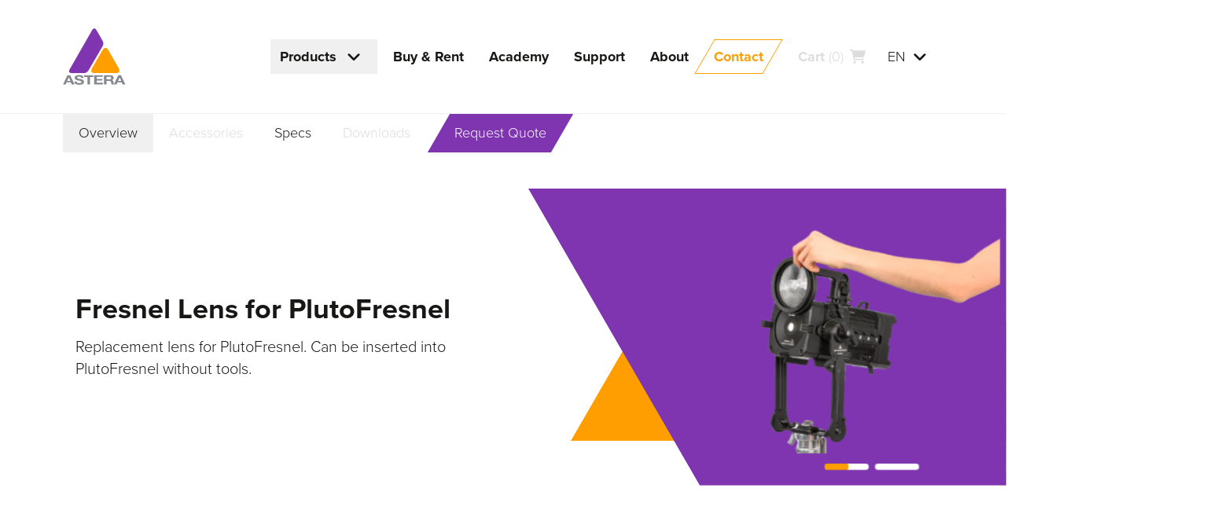

--- FILE ---
content_type: text/html; charset=UTF-8
request_url: https://astera-led.com/products/fresnel-lens-for-plutofresnel/
body_size: 21326
content:
<!DOCTYPE html>
<html class="no-js no-t-1500 page-top page-up page-is-cart-empty has-subnav" lang="en" data-domain="https://astera-led.com">
  <head>
    <meta charset="utf-8">
    <meta name ="viewport" content="width=device-width, initial-scale=1.0" />
    <title>Fresnel Lens for PlutoFresnel by Astera</title>
    <meta name='robots' content='index, follow' />
<link rel="canonical" href="https://astera-led.com/products/fresnel-lens-for-plutofresnel/" />
<link rel="alternate" hreflang="en" href="https://astera-led.com/products/fresnel-lens-for-plutofresnel/" />
<link rel="alternate" hreflang="de" href="https://astera-led.com/de/produkte/fresnel-lens-for-plutofresnel/" />
<link rel="alternate" hreflang="es" href="https://astera-led.com/es/products/fresnel-lens-for-plutofresnel/" />
<link rel="alternate" hreflang="fr" href="https://astera-led.com/fr/products/fresnel-lens-for-plutofresnel/" />
<link rel="alternate" hreflang="ru" href="https://astera-led.com/ru/products/fresnel-lens-for-plutofresnel/" />
<link rel="alternate" hreflang="zh" href="https://astera-led.com/zh/products/fresnel-lens-for-plutofresnel/" />
<link rel="alternate" hreflang="x-default" href="https://astera-led.com/products/fresnel-lens-for-plutofresnel/" />
<style id='wp-img-auto-sizes-contain-inline-css' type='text/css'>
img:is([sizes=auto i],[sizes^="auto," i]){contain-intrinsic-size:3000px 1500px}
/*# sourceURL=wp-img-auto-sizes-contain-inline-css */
</style>
<link rel='stylesheet' id='wpmf-gallery-popup-style-css' href='https://astera-led.com/wp-content/plugins/wp-media-folder/assets/css/display-gallery/magnific-popup.css?ver=6.1.9' type='text/css' media='all' />
<script type="text/javascript" src="https://astera-led.com/wp-includes/js/jquery/jquery.min.js?ver=3.7.1" id="jquery-core-js" defer></script>
          <meta property="og:image" content="https://media.astera-led.com/wp-content/uploads/LeoFresnel-Lens.png" />
        <script>( function ( global, doc ) { "use strict"; var documentElement = doc.documentElement; var wdm = global.wdm = global.wdm || {}; var hash = location.href.split( "#" ); function addClass ( el, name ) { el.classList.add( name ); } function removeClass ( el, name ) { el.classList.remove( name ); } removeClass( documentElement, "no-js" ); addClass( documentElement, "js" ); function setStartTimeouts ( timeouts ) { timeouts.forEach( function ( timeout ) { setTimeout( function () { removeClass( documentElement, "no-t-" + timeout ); addClass( documentElement, "t-" + timeout ); }, timeout ); }); } function readTimeoutsFromHtml () { var timeouts = documentElement.className.match( /no-t-[\d]+/g ); return ( timeouts || [] ).map( function ( timeout ) { return parseInt( timeout.slice( 5 ), 10 ); }); } setStartTimeouts( readTimeoutsFromHtml() ); if ( hash[ 1 ] && history.replaceState ) { history.replaceState( null, document.title, hash[ 0 ] ); wdm.hash = hash[ 1 ]; }}) ( this, document );</script>
    <style>html{box-sizing:border-box;}*,*::before,*::after{box-sizing:inherit;}.r{display:flex;flex-wrap:wrap;margin-left:-2rem;margin-right:-2rem;}.r-no-pad{margin-left:0;margin-right:0;}.r-no-pad > .col,.r-no-pad > [class*="col-"]{padding-left:0;padding-right:0;}.r-ordered{flex-direction:row;}.r-reverse{flex-direction:row-reverse;}.b{width:100%;margin-left:auto;margin-right:auto;}.b-fluid{padding-left:4rem;padding-right:4rem;}.col,.col-1,.col-2,.col-3,.col-4,.col-5,.col-6,.col-7,.col-8,.col-9,.col-10,.col-11,.col-12{width:100%;padding-left:2rem;padding-right:2rem;}.col{flex:1 0 0;max-width:100%;}.col-1{flex:0 0 8.333%;max-width:8.333%;}.col-2{flex:0 0 16.666%;max-width:16.666%;}.col-3{flex:0 0 25%;max-width:25%;}.col-4{flex:0 0 33.333%;max-width:33.333%;}.col-5{flex:0 0 41.666%;max-width:41.666%;}.col-6{flex:0 0 50%;max-width:50%;}.col-7{flex:0 0 58.333%;max-width:58.333%;}.col-8{flex:0 0 66.666%;max-width:66.666%;}.col-9{flex:0 0 75%;max-width:75%;}.col-10{flex:0 0 83.333%;max-width:83.333%;}.col-11{flex:0 0 91.666%;max-width:91.666%;}.col-12{flex:0 0 100%;max-width:100%;}.off-1{margin-left:8.333%;}.off-2{margin-left:16.666%;}.off-3{margin-left:25%;}.off-4{margin-left:33.333%;}.off-5{margin-left:41.666%;}.off-6{margin-left:50%;}.off-7{margin-left:58.333%;}.off-8{margin-left:66.666%;}.off-9{margin-left:75%;}.off-10{margin-left:83.333%;}.off-11{margin-left:91.666%;}.start{justify-content:start;}.center{justify-content:center;}.end{justify-content:end;}.around{justify-content:space-around;}.between{justify-content:space-between;}.top{align-items:flex-start;}.middle{align-items:center;}.bottom{align-items:flex-end;}.stretch{align-items:stretch;}.first,.order-first{order:-1;}.last,.order-last{order:13;}.order-0{order:0;}.order-1{order:1;}.order-2{order:2;}.order-3{order:3;}.order-4{order:4;}.order-5{order:5;}.order-6{order:6;}.order-7{order:7;}.order-8{order:8;}.order-9{order:9;}.order-10{order:10;}.order-11{order:11;}.order-12{order:12;}.hide{display:none;}.show{display:block;}@media (min-width:33.75em){.r-ordered-md{flex-direction:row;}.r-reverse-md{flex-direction:row-reverse;}.b{max-width:80%;}.col-md,.col-md-1,.col-md-2,.col-md-3,.col-md-4,.col-md-5,.col-md-6,.col-md-7,.col-md-8,.col-md-9,.col-md-10,.col-md-11,.col-md-12{width:100%;padding-left:2rem;padding-right:2rem;}.col-md{flex:1 0 0;max-width:100%;}.col-md-1{flex:0 0 8.333%;max-width:8.333%;}.col-md-2{flex:0 0 16.666%;max-width:16.666%;}.col-md-3{flex:0 0 25%;max-width:25%;}.col-md-4{flex:0 0 33.333%;max-width:33.333%;}.col-md-5{flex:0 0 41.666%;max-width:41.666%;}.col-md-6{flex:0 0 50%;max-width:50%;}.col-md-7{flex:0 0 58.333%;max-width:58.333%;}.col-md-8{flex:0 0 66.666%;max-width:66.666%;}.col-md-9{flex:0 0 75%;max-width:75%;}.col-md-10{flex:0 0 83.333%;max-width:83.333%;}.col-md-11{flex:0 0 91.666%;max-width:91.666%;}.col-md-12{flex:0 0 100%;max-width:100%;}.off-md-0{margin-left:0;}.off-md-1{margin-left:8.333%;}.off-md-2{margin-left:16.666%;}.off-md-3{margin-left:25%;}.off-md-4{margin-left:33.333%;}.off-md-5{margin-left:41.666%;}.off-md-6{margin-left:50%;}.off-md-7{margin-left:58.333%;}.off-md-8{margin-left:66.666%;}.off-md-9{margin-left:75%;}.off-md-10{margin-left:83.333%;}.off-md-11{margin-left:91.666%;}.start-md{justify-content:start;}.center-md{justify-content:center;}.end-md{justify-content:end;}.around-md{justify-content:space-around;}.between-md{justify-content:space-between;}.top-md{align-items:flex-start;}.middle-md{align-items:center;}.bottom-md{align-items:flex-end;}.stretch-md{align-items:stretch;}.first-md,.order-md-first{order:-1;}.last-md,.order-md-last{order:13;}.order-md-0{order:0;}.order-md-1{order:1;}.order-md-2{order:2;}.order-md-3{order:3;}.order-md-4{order:4;}.order-md-5{order:5;}.order-md-6{order:6;}.order-md-7{order:7;}.order-md-8{order:8;}.order-md-9{order:9;}.order-md-10{order:10;}.order-md-11{order:11;}.order-md-12{order:12;}.hide-md{display:none;}.show-md{display:block;}}@media (min-width:60em){.r-ordered-lg{flex-direction:row;}.r-reverse-lg{flex-direction:row-reverse;}.b{max-width:90%;}.col-lg,.col-lg-1,.col-lg-2,.col-lg-3,.col-lg-4,.col-lg-5,.col-lg-6,.col-lg-7,.col-lg-8,.col-lg-9,.col-lg-10,.col-lg-11,.col-lg-12{width:100%;padding-left:2rem;padding-right:2rem;}.col-lg{flex:1 0 0;max-width:100%;}.col-lg-1{flex:0 0 8.333%;max-width:8.333%;}.col-lg-2{flex:0 0 16.666%;max-width:16.666%;}.col-lg-3{flex:0 0 25%;max-width:25%;}.col-lg-4{flex:0 0 33.333%;max-width:33.333%;}.col-lg-5{flex:0 0 41.666%;max-width:41.666%;}.col-lg-6{flex:0 0 50%;max-width:50%;}.col-lg-7{flex:0 0 58.333%;max-width:58.333%;}.col-lg-8{flex:0 0 66.666%;max-width:66.666%;}.col-lg-9{flex:0 0 75%;max-width:75%;}.col-lg-10{flex:0 0 83.333%;max-width:83.333%;}.col-lg-11{flex:0 0 91.666%;max-width:91.666%;}.col-lg-12{flex:0 0 100%;max-width:100%;}.off-lg-0{margin-left:0;}.off-lg-1{margin-left:8.333%;}.off-lg-2{margin-left:16.666%;}.off-lg-3{margin-left:25%;}.off-lg-4{margin-left:33.333%;}.off-lg-5{margin-left:41.666%;}.off-lg-6{margin-left:50%;}.off-lg-7{margin-left:58.333%;}.off-lg-8{margin-left:66.666%;}.off-lg-9{margin-left:75%;}.off-lg-10{margin-left:83.333%;}.off-lg-11{margin-left:91.666%;}.start-lg{justify-content:start;}.center-lg{justify-content:center;}.end-lg{justify-content:end;}.around-lg{justify-content:space-around;}.between-lg{justify-content:space-between;}.top-lg{align-items:flex-start;}.middle-lg{align-items:center;}.bottom-lg{align-items:flex-end;}.stretch-lg{align-items:stretch;}.first-lg,.order-lg-first{order:-1;}.last-lg,.order-lg-last{order:13;}.order-lg-0{order:0;}.order-lg-1{order:1;}.order-lg-2{order:2;}.order-lg-3{order:3;}.order-lg-4{order:4;}.order-lg-5{order:5;}.order-lg-6{order:6;}.order-lg-7{order:7;}.order-lg-8{order:8;}.order-lg-9{order:9;}.order-lg-10{order:10;}.order-lg-11{order:11;}.order-lg-12{order:12;}.hide-lg{display:none;}.show-lg{display:block;}}@media (min-width:85em){.r-ordered-xl{flex-direction:row;}.r-reverse-xl{flex-direction:row-reverse;}.b{max-width:90%;}.col-xl,.col-xl-1,.col-xl-2,.col-xl-3,.col-xl-4,.col-xl-5,.col-xl-6,.col-xl-7,.col-xl-8,.col-xl-9,.col-xl-10,.col-xl-11,.col-xl-12{width:100%;padding-left:2rem;padding-right:2rem;}.col-xl{flex:1 0 0;max-width:100%;}.col-xl-1{flex:0 0 8.333%;max-width:8.333%;}.col-xl-2{flex:0 0 16.666%;max-width:16.666%;}.col-xl-3{flex:0 0 25%;max-width:25%;}.col-xl-4{flex:0 0 33.333%;max-width:33.333%;}.col-xl-5{flex:0 0 41.666%;max-width:41.666%;}.col-xl-6{flex:0 0 50%;max-width:50%;}.col-xl-7{flex:0 0 58.333%;max-width:58.333%;}.col-xl-8{flex:0 0 66.666%;max-width:66.666%;}.col-xl-9{flex:0 0 75%;max-width:75%;}.col-xl-10{flex:0 0 83.333%;max-width:83.333%;}.col-xl-11{flex:0 0 91.666%;max-width:91.666%;}.col-xl-12{flex:0 0 100%;max-width:100%;}.off-xl-0{margin-left:0;}.off-xl-1{margin-left:8.333%;}.off-xl-2{margin-left:16.666%;}.off-xl-3{margin-left:25%;}.off-xl-4{margin-left:33.333%;}.off-xl-5{margin-left:41.666%;}.off-xl-6{margin-left:50%;}.off-xl-7{margin-left:58.333%;}.off-xl-8{margin-left:66.666%;}.off-xl-9{margin-left:75%;}.off-xl-10{margin-left:83.333%;}.off-xl-11{margin-left:91.666%;}.start-xl{justify-content:start;}.center-xl{justify-content:center;}.end-xl{justify-content:end;}.around-xl{justify-content:space-around;}.between-xl{justify-content:space-between;}.top-xl{align-items:flex-start;}.middle-xl{align-items:center;}.bottom-xl{align-items:flex-end;}.stretch-xl{align-items:stretch;}.first-xl,.order-xl-first{order:-1;}.last-xl,.order-xl-last{order:13;}.order-xl-0{order:0;}.order-xl-1{order:1;}.order-xl-2{order:2;}.order-xl-3{order:3;}.order-xl-4{order:4;}.order-xl-5{order:5;}.order-xl-6{order:6;}.order-xl-7{order:7;}.order-xl-8{order:8;}.order-xl-9{order:9;}.order-xl-10{order:10;}.order-xl-11{order:11;}.order-xl-12{order:12;}.hide-xl{display:none;}.show-xl{display:block;}}@media (min-width:120em){.b{max-width:112rem;}}@font-face{font-family:swiper-icons;src:url('data:application/font-woff;charset=utf-8;base64, [base64]//wADZ2x5ZgAAAywAAADMAAAD2MHtryVoZWFkAAABbAAAADAAAAA2E2+eoWhoZWEAAAGcAAAAHwAAACQC9gDzaG10eAAAAigAAAAZAAAArgJkABFsb2NhAAAC0AAAAFoAAABaFQAUGG1heHAAAAG8AAAAHwAAACAAcABAbmFtZQAAA/gAAAE5AAACXvFdBwlwb3N0AAAFNAAAAGIAAACE5s74hXjaY2BkYGAAYpf5Hu/j+W2+MnAzMYDAzaX6QjD6/4//Bxj5GA8AuRwMYGkAPywL13jaY2BkYGA88P8Agx4j+/8fQDYfA1AEBWgDAIB2BOoAeNpjYGRgYNBh4GdgYgABEMnIABJzYNADCQAACWgAsQB42mNgYfzCOIGBlYGB0YcxjYGBwR1Kf2WQZGhhYGBiYGVmgAFGBiQQkOaawtDAoMBQxXjg/wEGPcYDDA4wNUA2CCgwsAAAO4EL6gAAeNpj2M0gyAACqxgGNWBkZ2D4/wMA+xkDdgAAAHjaY2BgYGaAYBkGRgYQiAHyGMF8FgYHIM3DwMHABGQrMOgyWDLEM1T9/w8UBfEMgLzE////P/5//f/V/xv+r4eaAAeMbAxwIUYmIMHEgKYAYjUcsDAwsLKxc3BycfPw8jEQA/[base64]/uznmfPFBNODM2K7MTQ45YEAZqGP81AmGGcF3iPqOop0r1SPTaTbVkfUe4HXj97wYE+yNwWYxwWu4v1ugWHgo3S1XdZEVqWM7ET0cfnLGxWfkgR42o2PvWrDMBSFj/IHLaF0zKjRgdiVMwScNRAoWUoH78Y2icB/yIY09An6AH2Bdu/UB+yxopYshQiEvnvu0dURgDt8QeC8PDw7Fpji3fEA4z/PEJ6YOB5hKh4dj3EvXhxPqH/SKUY3rJ7srZ4FZnh1PMAtPhwP6fl2PMJMPDgeQ4rY8YT6Gzao0eAEA409DuggmTnFnOcSCiEiLMgxCiTI6Cq5DZUd3Qmp10vO0LaLTd2cjN4fOumlc7lUYbSQcZFkutRG7g6JKZKy0RmdLY680CDnEJ+UMkpFFe1RN7nxdVpXrC4aTtnaurOnYercZg2YVmLN/d/gczfEimrE/fs/bOuq29Zmn8tloORaXgZgGa78yO9/cnXm2BpaGvq25Dv9S4E9+5SIc9PqupJKhYFSSl47+Qcr1mYNAAAAeNptw0cKwkAAAMDZJA8Q7OUJvkLsPfZ6zFVERPy8qHh2YER+3i/BP83vIBLLySsoKimrqKqpa2hp6+jq6RsYGhmbmJqZSy0sraxtbO3sHRydnEMU4uR6yx7JJXveP7WrDycAAAAAAAH//wACeNpjYGRgYOABYhkgZgJCZgZNBkYGLQZtIJsFLMYAAAw3ALgAeNolizEKgDAQBCchRbC2sFER0YD6qVQiBCv/H9ezGI6Z5XBAw8CBK/m5iQQVauVbXLnOrMZv2oLdKFa8Pjuru2hJzGabmOSLzNMzvutpB3N42mNgZGBg4GKQYzBhYMxJLMlj4GBgAYow/P/PAJJhLM6sSoWKfWCAAwDAjgbRAAB42mNgYGBkAIIbCZo5IPrmUn0hGA0AO8EFTQAA');font-weight:400;font-style:normal}:root{--swiper-theme-color:#007aff}.swiper{margin-left:auto;margin-right:auto;position:relative;overflow:hidden;list-style:none;padding:0;z-index:1}.swiper-vertical>.swiper-wrapper{flex-direction:column}.swiper-wrapper{position:relative;width:100%;height:100%;z-index:1;display:flex;transition-property:transform;box-sizing:content-box}.swiper-android .swiper-slide,.swiper-wrapper{transform:translate3d(0px,0,0)}.swiper-pointer-events{touch-action:pan-y}.swiper-pointer-events.swiper-vertical{touch-action:pan-x}.swiper-slide{flex-shrink:0;width:100%;height:100%;position:relative;transition-property:transform}.swiper-slide-invisible-blank{visibility:hidden}.swiper-autoheight,.swiper-autoheight .swiper-slide{height:auto}.swiper-autoheight .swiper-wrapper{align-items:flex-start;transition-property:transform,height}.swiper-backface-hidden .swiper-slide{transform:translateZ(0);-webkit-backface-visibility:hidden;backface-visibility:hidden}.swiper-3d,.swiper-3d.swiper-css-mode .swiper-wrapper{perspective:1200px}.swiper-3d .swiper-cube-shadow,.swiper-3d .swiper-slide,.swiper-3d .swiper-slide-shadow,.swiper-3d .swiper-slide-shadow-bottom,.swiper-3d .swiper-slide-shadow-left,.swiper-3d .swiper-slide-shadow-right,.swiper-3d .swiper-slide-shadow-top,.swiper-3d .swiper-wrapper{transform-style:preserve-3d}.swiper-3d .swiper-slide-shadow,.swiper-3d .swiper-slide-shadow-bottom,.swiper-3d .swiper-slide-shadow-left,.swiper-3d .swiper-slide-shadow-right,.swiper-3d .swiper-slide-shadow-top{position:absolute;left:0;top:0;width:100%;height:100%;pointer-events:none;z-index:10}.swiper-3d .swiper-slide-shadow{background:rgba(0,0,0,.15)}.swiper-3d .swiper-slide-shadow-left{background-image:linear-gradient(to left,rgba(0,0,0,.5),rgba(0,0,0,0))}.swiper-3d .swiper-slide-shadow-right{background-image:linear-gradient(to right,rgba(0,0,0,.5),rgba(0,0,0,0))}.swiper-3d .swiper-slide-shadow-top{background-image:linear-gradient(to top,rgba(0,0,0,.5),rgba(0,0,0,0))}.swiper-3d .swiper-slide-shadow-bottom{background-image:linear-gradient(to bottom,rgba(0,0,0,.5),rgba(0,0,0,0))}.swiper-css-mode>.swiper-wrapper{overflow:auto;scrollbar-width:none;-ms-overflow-style:none}.swiper-css-mode>.swiper-wrapper::-webkit-scrollbar{display:none}.swiper-css-mode>.swiper-wrapper>.swiper-slide{scroll-snap-align:start start}.swiper-horizontal.swiper-css-mode>.swiper-wrapper{scroll-snap-type:x mandatory}.swiper-vertical.swiper-css-mode>.swiper-wrapper{scroll-snap-type:y mandatory}.swiper-centered>.swiper-wrapper::before{content:'';flex-shrink:0;order:9999}.swiper-centered.swiper-horizontal>.swiper-wrapper>.swiper-slide:first-child{margin-inline-start:var(--swiper-centered-offset-before)}.swiper-centered.swiper-horizontal>.swiper-wrapper::before{height:100%;min-height:1px;width:var(--swiper-centered-offset-after)}.swiper-centered.swiper-vertical>.swiper-wrapper>.swiper-slide:first-child{margin-block-start:var(--swiper-centered-offset-before)}.swiper-centered.swiper-vertical>.swiper-wrapper::before{width:100%;min-width:1px;height:var(--swiper-centered-offset-after)}.swiper-centered>.swiper-wrapper>.swiper-slide{scroll-snap-align:center center}:root{--col-main-1:#7e35af;--col-main-2:#ff9e00;--col-text:#181716;--col-text-grey :#40403f;--col-grey-mid:#86898f;--col-grey-mid-light:#bbb;--col-grey-light:#f0f0f0;--col-grey-light-strong :#ddd;--col-do:#1fd463;--col-dont:#ff765a;--duration:.4s;--duration-fast :.15s;--ease:cubic-bezier(0,.7,.3,1);}*,*::before,*::after{box-sizing:border-box;}::-moz-selection{background-color:var(--col-text);color:#fff;}::selection{background-color:var(--col-text);color:#fff;}html,body,b,blockquote,button,cite,div,em,footer,form,h1,h2,h3,h4,h5,h6,header,iframe,img,input,label,li,nav,p,select,span,strong,svg,table,thead,tbody,tr,th,td,textarea,time,ol,ul{margin:0;padding:0;border:0 none;font:inherit;vertical-align:baseline;color:inherit;fill:inherit;stroke:inherit;}a:active,a:focus,a:hover,button:active,button:focus,button:hover,input:active,input:focus,input:hover,textarea:active,textarea:focus,textarea:hover,summary{outline:0 none;}html,body{background-color:#fff;overflow-x:hidden;}html{font:normal normal 300 100%/1.4 "proxima-nova",sans-serif;color:var(--col-text);fill:var(--col-text);stroke:none;stroke-width:2px;}[lang="ru"]{font-family:sans-serif;}body{overflow-x:hidden;font-size:1.125rem;}@media (min-width:33.75em){body{font-size:1.25rem;} }a{color:inherit;text-decoration:none;}button::-moz-focus-inner,input::-moz-focus-inner{border:0;padding:0;}button{width:100%;overflow:visible;text-transform:none;background:none;-webkit-appearance:button;cursor:pointer;}button[disabled]{cursor:default;pointer-events:none;}img,video{display:block;width:100%;max-width:100%;height:auto;}img[src=""]{opacity:0;}input,textarea{background:none;}input::placeholder, textarea::placeholder{opacity:1;}input{width:100%;line-height:inherit;}label{display:block;}select{width:100%;text-transform:none;}input[type="range"]{width:100%;-webkit-appearance:none;appearance:none;background:none;cursor:pointer;}input[disabled]{pointer-events:none;}b, strong{font-weight:700;}table{border-collapse:collapse;border-spacing:0;}textarea{min-width:100%;max-width:100%;overflow:auto;resize:vertical;}ul,ol{list-style:none;}.btn,.btn--fill::after,.btn--stroke::after,.hdr,.logo,.navicon__i,.navicon__i::before,.navicon__i::after,.menu,.menu__a,.menu-dropbtn::after,.menu-dropbtn__handle .i,.mega__menu,.prodstile::before,.prodstile::after,.prodstile__img,.prodstile__title,.langs__handle .i,.langs__list,.subnav__menu,.lazy-media,.gallery__ctrl,.gallery__slide,.toggle-slider__slide,.toggle-slider__caret,.media-slider__c,.fade-slide,.hero-start__slide,.hero-start__ctrl,.hero-start__slider--copy,.checkbox__box::before,.checkbox__icon,.img-link,.modal,.video-pic__btn,.expand__i,.navfilters,.product__pic img,.table__title,.table__header-a{transition:opacity var(--duration) var(--ease), transform var(--duration) var(--ease), visibility 0s ease var(--duration);}.ui-group{gap:1rem;}.i{width:1.25rem;height:1.25rem;stroke-width:inherit;stroke-linecap:round;flex:0 0 auto;}.i--medium{width:2rem;height:2rem;}.i--large{width:3rem;height:3rem;}.i--xl{width:6rem;height:6rem;}.i--start{margin-right:.5rem;}.ui{padding:.75rem 1.25rem;}.ui--square{padding:.75rem;}.ui--large{padding:1.5rem 2.25rem;}.ui--seamless{padding-left:0;padding-right:0;}.ui--auto{width:auto;}.ui--auto-grow{width:auto;flex:1 0 auto;}.btn--fill,.btn--ghost{position:relative;z-index:0;}.btn--fill::before,.btn--fill::after,.btn--ghost::before,.btn--ghost::after{content:"";position:absolute;top:0;left:0;right:0;bottom:0;z-index:-1;}.btn--fill::before{transition:background-color var(--duration) var(--ease);}.btn--fill::after,.btn--stroke::after{background-color:rgba(255,255,255,.1);transform:scale(.8);opacity:0;}a.btn--fill:hover::after,a.btn--fill:focus::after,button.btn--fill:hover::after,button.btn--fill:focus::after,a.btn--stroke:hover::after,a.btn--stroke:focus::after,button.btn--stroke:hover::after,button.btn--stroke:focus::after{transform:scale(1);opacity:1;}.btn--dark{color:#fff;fill:#fff;}.btn--ghost::before{border:1px solid;}.btn--stroke.btn--main-1{color:var(--col-main-1);fill:var(--col-main-1);}.btn--stroke.btn--main-2{color:var(--col-main-2);fill:var(--col-main-2);}.btn--stroke.btn--text{color:var(--col-text);fill:var(--col-text);}.btn--stroke.btn--grey-light{color:var(--col-grey-light);fill:var(--col-grey-light);}.btn--stroke.btn--grey-light-strong{color:var(--col-grey-light-strong);fill:var(--col-grey-light-strong);}.btn--stroke.btn--grey-mid{color:var(--col-grey-mid);fill:var(--col-grey-mid);}.btn--stroke.btn--white{color:#fff;fill:#fff;}.btn--stroke.btn--dark:hover,.btn--stroke.btn--dark:focus{color:#fff;fill:#fff;}.btn--light{color:var(--col-text);fill:var(--col-text);}.btn--fill.btn--main-1::before{background-color:var(--col-main-1);}.btn--fill.btn--main-2::before{background-color:var(--col-main-2);}.btn--fill.btn--text::before{background-color:var(--col-text);}.btn--fill.btn--grey-light::before{background-color:var(--col-grey-light);}.btn--fill.btn--grey-mid::before{background-color:var(--col-grey-mid);}.btn--fill.btn--white::before{background-color:#fff;}.btn--fill[disabled]::before{background-color:var(--col-grey-light-strong);}.btn--stroke.btn--main-1::after{background-color:var(--col-main-1);}.btn--stroke.btn--main-2::after{background-color:var(--col-main-2);}.btn--stroke.btn--text::after{background-color:var(--col-text);}.btn--stroke.btn--grey-light::after{background-color:var(--col-grey-light);}.btn--stroke.btn--grey-mid::after{background-color:var(--col-grey-mid);}.btn--stroke.btn--white::after{background-color:#fff;}.btn--ghost.btn--main-1::before{border-color:var(--col-main-1);}.btn--ghost.btn--main-2::before{border-color:var(--col-main-2);}.btn--ghost.btn--text::before{border-color:var(--col-text);}.btn--ghost.btn--grey-light::before{border-color:var(--col-grey-light);}.btn--ghost.btn--grey-mid::before{border-color:var(--col-grey-mid);}.btn--ghost.btn--white::before{border-color:#fff;}.btn--a{fill:var(--col-text);stroke:var(--col-text);}.btn--a.btn--dark{fill:#fff;stroke:#fff;}.btn--skew::before{transform:skewX(-30deg);}.btn--skew::after{transform:skewX(-30deg) scale(.8);}a.btn--skew:hover::after,a.btn--skew:focus::after,button.btn--skew:hover::after,button.btn--skew:focus::after{transform:skewX(-30deg);}.btn--meta{opacity:.5;}.btn--meta:hover,.btn--meta:focus{opacity:1;}.btn__label{font-weight:700;line-height:1;}.i + .btn__label,.btn__label + .i{margin-left:.5rem;}@media (max-width:59.95em){.btn--icon-mobile .btn__label{display:none;}.btn--icon-mobile .btn__label + .i{margin-left:0;}}.skewed,.skewed--rev .skewed__c{transform:skewX(-30deg);overflow:hidden;}.skewed--rev,.skewed__c{transform:skewX(30deg);}.skewed--top,.skewed--top .skewed__c{transform-origin:top;}.skewed--bottom,.skewed--bottom .skewed__c{transform-origin:bottom;}.credits{position:relative;}.credits__short{position:absolute;right:.5rem;bottom:.5rem;font-size:0.75rem;font-family:sans-serif;color:#fff;opacity:.8;}.credits--top .credits__short{bottom:auto;top:.5rem;}.credits__btn{width:auto;text-transform:uppercase;}.credits__full{position:absolute;right:.5rem;bottom:.5rem;z-index:1;width:calc(100% - 1rem);max-height:calc(100% - 1rem);overflow-y:auto;padding:1rem 3rem 1rem 1rem;background-color:var(--col-grey-light);color:var(--col-text);font-size:1rem;text-align:left;}.credits--top .credits__full{bottom:auto;top:.5rem;}.credits--hidden .credits__full{display:none;}.credits__close{position:absolute;right:0;top:0.3125rem;}@media (max-width:59.95em){.credits__short{font-size:.625rem;}.hero-2 .credits__short{bottom:auto;top:.5rem;}}.h-img{min-width:8rem;max-width:30rem;}.h-img--compact{max-width:10rem;}.back-img{position:relative;z-index:0;}.back-img::before,.back-img::after{position:absolute;top:0;left:0;bottom:0;right:0;z-index:-1;transform:skewX(-30deg);}.back-img::before,.back-img--2::after{content:"";}.back-img--center::before{top:25%;left:25%;bottom:25%;right:25%;}.back-img--wide::before{top:37%;left:15%;bottom:37%;right:15%;}.back-img--main-1::before,.back-img--main-1::before{background-color:var(--col-main-1);}.back-img--main-2::before,.back-img--main-2::before{background-color:var(--col-main-2);}.back-img--text::before,.back-img--text::before{background-color:var(--col-text);}.back-img--grey-light::before,.back-img--grey-light::before{background-color:var(--col-grey-light);}.back-img--white::before,.back-img--white::before{background-color:#fff;}.columns--1 .img--25,.columns--1 .img--33,.columns--1 .img--50,.columns--1 .img--75{min-width:50vw;}.img--25{width:25%;}.img--33{width:33.33%;}.img--50{width:50%;}.img--75{width:75%;}.img-frame{padding:1rem;}.img--fit{position:absolute;top:0;left:0;z-index:-1;width:100%;height:100%;object-fit:cover;}@media (min-width:33.75em){.h-img--compact{max-width:12rem;}}@media (min-width:60em){.columns--1 .img--25,.columns--1 .img--33,.columns--1 .img--50,.columns--1 .img--75{min-width:0;}.img-frame{padding:2rem;}.img-frame--png{padding-top:0;}}@media (min-width:85em){.h-img--compact{max-width:15rem;}}.fill--main-1,.fill--main-2,.fill--text{color:#fff;stroke:#fff;}.fill--main-1{background-color:var(--col-main-1);}.fill--main-2{background-color:var(--col-main-2);}.fill--text{background-color:#111;}.fill--grey-light{background-color:var(--col-grey-light);}.fill--white{background-color:#fff;}.t--main-1{color:var(--col-main-1);stroke:var(--col-main-1);}.t--main-2{color:var(--col-main-2);stroke:var(--col-main-2);}.t--text{color:var(--col-text );stroke:var(--col-text );}.t--grey-mid{color:var(--col-grey-mid);stroke:var(--col-grey-mid);}.t--grey-mid-light{color:var(--col-grey-mid-light);stroke:var(--col-grey-mid-light);}.t--grey-light{color:var(--col-grey-light);stroke:var(--col-grey-light);}.t--grey-light-strong{color:var(--col-grey-light-strong);stroke:var(--col-grey-light-strong);}.t--white{color:#fff;stroke:#fff;}.solid--main-1{fill:var(--col-main-1);}.solid--main-2{fill:var(--col-main-2);}.solid--text{fill:var(--col-text );}.solid--grey-light{fill:var(--col-grey-light);}.solid--white{fill:#fff;}.ar{position:relative;width:100%;height:0;}.ar--square{padding-bottom:100%;}.ar--16-9{padding-bottom:56.25%;}.ar__c{position:absolute;top:0;left:0;width:100%;height:100%;overflow:hidden;}.media-fit-height{width:auto;max-width:none;height:100%;}.media-fit-height--max-w{max-width:100%;}.media-fit-full{position:absolute;left:0;top:0;z-index:-1;width:100%;height:100%;object-fit:cover;}.lazy-media{opacity:1;transition-duration:.8s;}.lazy-media--loading{opacity:0;transition-duration:0s;}.media-link{width:100%;}.center > .media-link{display:flex;justify-content:center;}.hidden{clip:rect(0 0 0 0);-webkit-clip-path:inset(50%);clip-path:inset(50%);height:1px;overflow:hidden;position:absolute;white-space:nowrap;width:1px;}.flx{display:flex;}.flx-dc{flex-direction:column;}.flx-dr{flex-direction:row;}.flx-ww{flex-wrap:wrap;}.flx-jc{justify-content:center;}.flx-js{justify-content:flex-start;}.flx-je{justify-content:flex-end;}.flx-ac{align-items:center;}.flx-as{align-items:flex-start;}.flx-ae{align-items:flex-end;}.flx-0{flex:0;}.flx-1{flex:1;}.flx-1-0-0{flex:1 0 0;}.gap-s{gap:.5rem;}.gap-m{gap:1rem;}.gap-l{gap:1.5rem;}.gap-line{gap:1px;}@media (min-width:33.75em){.flx-md{display:flex;} .flx-md-dc{flex-direction:column;} .flx-md-dr{flex-direction:row;} .flx-md-ww{flex-wrap:wrap;} .flx-md-jc{justify-content:center;} .flx-md-js{justify-content:flex-start;} .flx-md-je{justify-content:flex-end;} .flx-md-nw{flex-wrap:nowrap;} .flx-md-1{flex:1;} .flx-md-0{flex:0;} .gap-md-0{gap:0;} .gap-md-s{gap:.5rem;} .gap-md-m{gap:1rem;} .gap-md-l{gap:1.5rem;} }@media (min-width:60em){.flx-lg{display:flex;} .flx-lg-dc{flex-direction:column;} .flx-lg-dr{flex-direction:row;} .flx-lg-ww{flex-wrap:wrap;} .flx-lg-jc{justify-content:center;} .flx-lg-js{justify-content:flex-start;} .flx-lg-je{justify-content:flex-end;} .flx-lg-nw{flex-wrap:nowrap;} .flx-lg-1{flex:1;} .flx-lg-0{flex:0;} .gap-lg-0{gap:0;} .gap-lg-s{gap:.5rem;} .gap-lg-m{gap:1rem;} .gap-lg-l{gap:1.5rem;} }@media (min-width:85em){.flx-xl{display:flex;} .flx-xl-dc{flex-direction:column;} .flx-xl-dr{flex-direction:row;} .flx-xl-ww{flex-wrap:wrap;} .flx-xl-jc{justify-content:center;} .flx-xl-js{justify-content:flex-start;} .flx-xl-je{justify-content:flex-end;} .flx-xl-nw{flex-wrap:nowrap;} .flx-xl-1{flex:1;} .flx-xl-0{flex:0;} .gap-xl-0{gap:0;} .gap-xl-s{gap:.5rem;} .gap-xl-m{gap:1rem;} .gap-xl-l{gap:1.5rem;} }.bleed,.bleed-left{margin-left:-2rem;}.bleed,.bleed-right{margin-right:-2rem;}@media (min-width:33.75em){.bleed-md,.bleed-left-md{margin-left:calc(-2rem - 10vw);}.bleed-md,.bleed-right-md{margin-right:calc(-2rem - 10vw);}.no-bleed-md,.no-bleed-left-md{margin-left:0;}.no-bleed-md,.no-bleed-right-md{margin-right:0;}}@media (min-width:60em){.bleed-lg,.bleed-left-lg{margin-left:calc(-2rem - 5vw);}.bleed-lg,.bleed-right-lg{margin-right:calc(-2rem - 5vw);}.no-bleed-lg,.no-bleed-left-lg{margin-left:0;}.no-bleed-lg,.no-bleed-right-lg{margin-right:0;}}@media (min-width:120em){.bleed-max,.bleed-left-max{margin-left:calc((112rem - 100vw) / 2 - 2rem);}.bleed-max,.bleed-right-max{margin-right:calc((112rem - 100vw) / 2 - 2rem);}}.more-toggle--closed .more-toggle__c{display:none;}.more-toggle--closed .more-toggle__on-open,.more-toggle--open .more-toggle__on-closed{display:none;}.expand__btn{text-align:left;}.expand--collapsed .expand__i{transform:rotate(-90deg);}.expand__c{margin-top:.5rem;}.expand__more--collapsed .expand__on-more-open,.expand__more:not(.expand__more--collapsed) .expand__on-more-closed{display:none;}.h1,.h2,.h3,.h4,.h5{line-height:1;}.h1,.h2{font-weight:800;text-transform:uppercase;}.h1.h--standalone,.h2.h--standalone{margin-bottom:1.5rem;} .h3,.h4,.h5{font-weight:700;}.h1{font-size:2.25rem;}.h2{font-size:2.25rem;}.h3{font-size:1.5rem;}.h4{font-size:1.25rem;}.h6{font-size:1rem;text-transform:uppercase;}.h--standalone{text-align:center;}@media (min-width:60em){.h1{font-size:4rem;}.h2{font-size:4rem;}.h3{font-size:2.25rem;}.h4{font-size:1.75rem;}}.text--center{text-align:center;}.text li > a,.text p > a,.text p > span > a{color:var(--col-main-1);text-decoration:underline;}.text li > a:focus,.text li > a:hover,.text p > a:focus,.text p > a:hover,.text p > span > a:focus,.text p > span > a:hover{color:var(--col-text);}.is-on-color .text p > a,.is-on-color .text p > span > a{color:inherit;}.text .h1 > a,.text .h1 > a:hover,.text .h1 > a:focus,.text .h2 > a,.text .h2 > a:hover,.text .h2 > a:focus,.text .h3 > a,.text .h3 > a:hover,.text .h3 > a:focus,.text .h4 > a,.text .h4 > a:hover,.text .h4 > a:focus,.text .h5 > a,.text .h5 > a:hover,.text .h5 > a:focus,.text .h6 > a,.text .h6 > a:hover,.text .h6 > a:focus{color:inherit;text-decoration:none;}.text ul ul,.text ul ol,.text ol ul,.text ol ol{margin-top:.5rem;}.text ol{counter-reset:markdown-list;}.text ol > li{counter-increment:markdown-list;}.text li{position:relative;padding-left:2rem;}.text li::before{position:absolute;left:0;top:0;color:var(--col-main-2);font-weight:700;}.text ol > li::before{content:counter(markdown-list) ".";}.text ul > li::before{content:"–";}.text li + li{margin-top:.5em;}.text > * + *,.text > .h3 + *,.text > .h4 + *,.text > * + p,.text > .tags + *,.text > * + .tags{margin-top:1rem;}.text > * + .h3,.text > * + .h4,.text > * + .ui-group,.text > .ui-group + *,.text > * + .text > .ui-group:first-child,.text > .h-img + *,.text > .h1 + *,.text > * + .h1,.text > .h2 + *,.text > * + .h2,.text > * + .column-slider,.text > .column-slider + *,.text > .features + *,.text > * + .features{margin-top:2rem;}.text > * + .ui-group--links,.text > .ui-group--links + *,.text > * + .text > .ui-group--links:first-child{margin-top:1rem;}.text > .h6 + .h3,.text > .h6 + .h4,.text > .h6 + .h5,.text > .h5 + .h3,.text > .h5 + .h4,.text > .h4 + .h3{margin-top:.5rem;}.text > .responsive-alternate:first-child + .responsive-alternate{margin-top:0;}@media (min-width:60em){.text > * + .h3,.text > * + .h4,.text > * + .ui-group,.text > .ui-group + *,.text > * + .text > .ui-group:first-child, .text > .h-img + *,.text > .h1 + *,.text > * + .h1,.text > .h2 + *,.text > * + .h2,.text > * + .column-slider,.text > .column-slider + *,.text > .features + *,.text > * + .features{margin-top:3rem;}.text > * + .ui-group--links,.text > .ui-group--links + *,.text > * + .text > .ui-group--links:first-child{margin-top:1rem;}.text > .h6 + .h3,.text > .h6 + .h4,.text > .h6 + .h5,.text > .h5 + .h3,.text > .h5 + .h4,.text > .h4 + .h3{margin-top:.5rem;}}.s{position:relative;z-index:0;padding-top:3rem;padding-bottom:3rem;}.s--sp-xs{padding-top:2rem;padding-bottom:2rem;}.s--sp-lg{padding-top:4rem;padding-bottom:4rem;}.s--before-sp-xs{padding-bottom:2rem;}.s--before-sp-md{padding-bottom:3rem;}.s--before-sp-lg{padding-bottom:4rem;}.s--last{padding-bottom:6rem;}.s--grey{background-color:var(--col-grey-light);}.s--first{padding-top:5rem;}.has-subnav .s--first{padding-top:7.75rem }.is-preview .s--first{position:relative;padding-top:3rem;}.c{padding-top:1rem;padding-bottom:1rem;}.c--large{padding-top:2rem;padding-bottom:2rem;}@media (min-width:60em){.s{padding-top:6rem;padding-bottom:6rem;}.s--sp-xs{padding-top:3rem;padding-bottom:3rem;}.s--sp-lg{padding-top:8rem;padding-bottom:8rem;}.s--before-sp-xs{padding-bottom:3rem;}.s--before-sp-md{padding-bottom:6rem;}.s--before-sp-lg{padding-bottom:8rem;}.has-subnav .s--first{padding-top:12rem;}.has-subnav--sub .s--first{padding-top:8rem;}.is-preview .s--first{padding-top:6rem;}.c{padding-top:2rem;padding-bottom:2rem;}.c--large{padding-top:3rem;padding-bottom:3rem;}.columns > .c,.columns__r>.c{padding-top:0;}.columns + .columns{padding-top:2rem;}}@media (min-width:70em){.s--first{padding-top:9rem;}.s--last{padding-bottom:10rem;}.has-subnav .s--first{padding-top:15rem;}.has-subnav--sub .s--first{padding-top:12.75rem;}.is-preview .s--first{padding-top:6rem;}}@media (min-width:120em){.s{padding-top:7rem;padding-bottom:7rem;}.s--sp-xs{padding-top:4rem;padding-bottom:4rem;}.s--sp-lg{padding-top:10rem;padding-bottom:10rem;}.s--before-sp-xs{padding-bottom:4rem;}.s--before-sp-md{padding-bottom:7rem;}.s--before-sp-lg{padding-bottom:10rem;}.s--no-bg + .s--no-bg,.s--bg + .s--bg{padding-top:3rem;}.s--first{padding-top:12rem;}.s--first:has([data-prods-main]){padding-top:10rem;}.is-preview .s--first{padding-top:7rem;}.s--last{padding-bottom:10rem;}}.s--no-pad-bottom{padding-bottom:0;}.page-id-481 .s[data-layouts*="hero-split"] + .s{padding-top:0;}.s[data-layouts$="columns"] .columns:last-child .columns__r > .c{padding-bottom:0;}.b[data-layouts="heading"] > .c:first-child{padding-top:0;}.s[data-layouts="hero-media"] + .s--no-bg[data-layouts^="media-slider"]{padding-top:0;}@media (max-width:59.95em){.s[data-layouts^="hero-full-media"]:not(.s--first){padding-top:0;}}@media (min-width:60em){.s--no-bg + .s--grey.s--starts-with-full-media,.s--grey + .s--no-bg.s--starts-with-full-media{padding-top:0;}.s--no-bg.s--before-bg.s--ends-with-full-media,.s--grey.s--before-no-bg.s--ends-with-full-media{padding-bottom:0;}}.prodstile{position:relative;z-index:0;aspect-ratio:3/1;background-color:#fff;border-radius:.25rem;}.prodstile:has(img)::before,.prodstile:has(img)::after{content:"";position:absolute;top:0;left:0;z-index:1;width:100%;height:100%;background-color:var(--col-main-1);}.prodstile::before{opacity:.15;}.prodstile::after{opacity:0;transform:scale(.8);}.prodstile__img{position:absolute;top:0;left:0;z-index:-1;width:100%;height:100%;object-fit:cover;will-change:transform;}.prodstile__title{position:relative;z-index:2;font-size:1.75rem;font-weight:700;text-align:center;will-change:transform;}img ~ .prodstile__title{color:#fff;text-shadow:0 0 2rem var(--col-text), 0 0 4rem var(--col-text);}@media (min-width:70em){.prodstile{aspect-ratio:auto;min-height:100%;overflow:hidden;}button.prodstile:hover .prodstile__img,button.prodstile:focus .prodstile__img,a.prodstile:hover .prodstile__img,a.prodstile:focus .prodstile__img{transform:scale(1.05);}button.prodstile:hover .prodstile__title,button.prodstile:focus .prodstile__title,a.prodstile:hover .prodstile__title,a.prodstile:focus .prodstile__title{transform:scale(.95);}.prodstile__title{font-size:1.75rem;}}@media (min-width:105em){.prodstile__title{font-size:2.25rem;}}.hdr{position:fixed;left:0;top:0;right:0;z-index:2;}.page-scrolled .hdr{background-color:#fff;box-shadow:0 1px 0 0 rgba(0,0,0,.08);}.page-scrolled-more.page-down .hdr.hdr{transform:translateY(-100%);box-shadow:none;}.has-subnav.page-scrolled-more.page-down .hdr.hdr{transform:translateY(calc(-100% + 3rem));box-shadow:0 1px 0 0 rgba(0,0,0,.08);}.nav{flex-grow:1;height:5rem;transition:all var(--duration) var(--ease);}.nav-block{padding-left:2rem;padding-right:2rem;}.logo{width:3.5rem;}.navicon{width:3rem;height:3rem;padding:.5rem;}.navicon__i,.navicon__i::before,.navicon__i::after{height:.25rem;border-radius:.125rem;background-color:var(--col-main-1);}.navicon__i{position:relative;width:100%;}.navicon__i::before,.navicon__i::after{content:"";position:absolute;left:0;width:100%;}.navicon__i::before{top:.5rem;}.navicon__i::after{top:-.5rem;}.is-nav-visible .navicon__i::before{transform:translateX(-.28rem);}.is-nav-visible .navicon__i::after{transform:translateX(.28rem);}.menu__a{font-weight:700;}.menu__contact{color:var(--col-main-2);}.menu-dropbtn .menu__a{padding-right:.75rem;}.menu-dropbtn__handle{padding-left:0;}.mega--is-visible .menu-dropbtn__handle .i{transform:rotate(-180deg);}.mega::before{content:"";position:fixed;top:9rem;left:0;bottom:0;width:100%;background-color:var(--col-text);opacity:0;visibility:hidden;pointer-events:none;transition:var(--duration) var(--ease);transition-property:opacity,visibility;transition-delay:0s,var(--duration);}.mega:hover::before,.mega--is-visible::before{opacity:.65;visibility:visible;transition-delay:var(--duration);}.mega__menu{display:none;padding:2rem;background-color:var(--col-grey-light);transform:scale(.95);opacity:0;}.mega--is-open .mega__menu{display:flex;}.mega--is-visible .mega__menu{transform:scale(1);opacity:1;transition-delay:0s;}.mega__item{flex:1;}.mega__item--list{background-color:#fff;border-radius:.25rem;padding:1rem;}.___DEPR_mega__copy{flex-grow:1;padding:.5rem;}.menu__cart{transition:padding var(--duration) var(--ease);}.page-is-cart-empty .menu__cart{color:var(--col-grey-light-strong);fill:var(--col-grey-light-strong);}.page-is-cart-empty .menu__cart::before{background-color:#fff;}.menu__cart [data-cart-count]{font-weight:300;}.langs .btn__label{font-weight:inherit;text-transform:uppercase;}.langs--is-open .langs__handle .i{transform:rotate(-180deg);}.langs__list{display:none;}.langs--is-open .langs__list{display:flex;}.langs__a{text-transform:uppercase;}.subnav__handle::before{background-color:var(--col-grey-light);}.subnav__logo{max-height:2rem;opacity:0;}.page-scrolled .subnav__logo{opacity:1;}@media (max-width:69.95em){.menu{display:none;position:absolute;left:0;top:100%;width:100%;height:calc(100vh - 5rem);z-index:1;overflow-x:hidden;overflow-y:auto;padding-top:2rem;border-top:1px solid var(--col-grey-light);background-color:#fff;font-size:1.375rem;transform:scale(.95);opacity:0;will-change:transform;}.has-subnav .menu{top:calc(100% - 2.75rem);}.is-nav-open .menu{display:block;}.is-nav-visible .menu{transform:scale(1);opacity:1;}.menu__a,.page-is-cart-empty .menu__cart,.langs__handle,.langs__a{text-indent:1rem;}.mega__menu{font-size:1.125rem;}.mega__item + .mega__item{margin-top:.5rem;}.menu__meta{flex-direction:column;}.menu__cart{justify-content:center;width:100%;margin:0 2rem;}.page-is-cart-empty .menu__cart{justify-content:flex-start;margin:0;}.langs{padding-bottom:2rem;margin-top:2rem;font-size:.875rem;}.langs__list{flex-wrap:wrap;padding-left:1rem;}.langs__item{flex:1 0 50%;max-width:50%;}.subnav{position:relative;}.subnav .nav-block{padding:0;}.subnav__menu{position:absolute;left:0;top:100%;width:100%;background-color:#fff;visibility:hidden;transform:scale(.95);opacity:0;will-change:transform;}.subnav--active .subnav__menu{visibility:visible;transform:scale(1);opacity:1;transition-delay:0s;}.subnav__cta::before,.subnav__cta::after{transform:none;}.subnav__logo{display:none;}}@media (min-width:33.75em) and (max-width:69.95em){.mega--is-open .prods-menu{display:grid;grid-template-columns:1fr 1fr;gap:.5rem;}.mega--is-open .prods-menu .mega__item{margin-top:0;}.mega--is-open .prods-menu .prodstile{aspect-ratio:3/2;}}@media (max-width:69.95em) and (max-height:33.75em){.has-subnav.page-scrolled .hdr{transform:translateY(calc(2.75rem - 100%));}}@media (min-width:70em){.hdr{font-size:1.125rem;}.nav{height:9rem;}.nav-block{padding-left:5rem;padding-right:5rem;}.page-scrolled .nav{height:5rem;}.logo{width:5rem;}.page-scrolled .logo{transform:scale(.75);}.navicon{display:none;}.menu{display:flex;}.menu-dropbtn:hover::before,.langs__handle:hover::before{content:"";position:absolute;left:0;top:100%;right:0;height:3.125rem;}.menu__products::after{width:auto;right:-2.5rem;}.menu__item + .menu__item{margin-left:.5rem;}.menu__item--active > .menu-dropbtn > .menu__a::after{transform:scale(1);opacity:1;}.menu__item--active .menu__contact{color:#fff;}.menu__item--active .menu__contact::after{transform:scale(1) skewX(-30deg);}.menu__a{padding-left:.75rem;padding-right:.75rem;}.menu__a::after{background-color:var(--col-grey-light);}.menu-dropbtn{position:relative;}.menu-dropbtn::after{content:"";position:absolute;left:50%;transform:translate(-50%,1rem);bottom:-3.125rem;width:2rem;height:2rem;border:1rem solid;border-color:transparent transparent var(--col-grey-light) transparent;opacity:0;}.page-scrolled .menu-dropbtn::after{bottom:-1.125rem;}.mega--is-visible .menu-dropbtn::after,.mega:hover .menu-dropbtn::after{transform:translate(-50%,0);opacity:1;}.menu__contact:hover,.menu__contact:focus{color:#fff;}.menu__contact::before{border:1px solid var(--col-main-2);}.menu__contact::after{background-color:var(--col-main-2);}.page-is-cart-empty .menu__cart{padding-left:0;padding-right:.5rem;color:var(--col-grey-light-strong);fill:var(--col-grey-light-strong);}.mega__menu{display:flex;flex-direction:row;align-items:stretch;position:absolute;left:0;top:9rem;right:0;z-index:1;visibility:hidden;transition-delay:.1s;transition-duration:.1s;}.mega:hover .mega__menu{transform:scale(1);opacity:1;transition-delay:0s;}.mega--is-visible .mega__menu,.mega:hover .mega__menu{visibility:visible;transition-duration:var(--duration);}.page-scrolled-more.page-down .mega:hover .mega__menu{visibility:hidden;}.page-scrolled .mega__menu{top:5rem;}.mega__item + .mega__item{margin-left:.5rem;}.menu__meta{margin-left:2rem;}.langs{position:relative;}.langs,.menu__item + .menu__item.langs{margin-left:0;}.langs__list{display:flex;flex-direction:column;position:absolute;top:calc(100% + .975rem);right:0;z-index:1;padding:1rem 0;border:1px solid var(--col-grey-light);background-color:var(--col-grey-light);visibility:hidden;opacity:0;transform:scale(.95);}.langs--is-open .langs__list,.langs__handle:hover + .langs__list,.langs__list:hover{visibility:visible;transform:scale(1);opacity:1;transition-delay:0s;}.langs__a{padding-left:3rem;padding-right:3rem;}.langs__a::after{background-color:rgba(255,255,255,.5);}.subnav{border-top:1px solid var(--col-grey-light);}.subnav__handle{display:none;}.subnav__menu{display:flex;justify-content:flex-end;}.subnav__a::after{background-color:var(--col-grey-light);}.subnav__item--active .subnav__a::after{opacity:1;transform:scale(1);}.subnav__cta{margin-left:1rem;margin-right:1.25rem;}}@media (min-width:70em) and (max-height:50em){.has-subnav.page-scrolled .hdr{transform:translateY(calc(3rem - 100%));}}@media (min-width:90em){.menu__item + .menu__item{margin-left:.5rem;}.menu__a{padding-left:1.25rem;padding-right:1.25rem;}.menu__contact{margin-left:1rem;}.mega__item + .mega__item{margin-left:2rem;}}@media (min-width:120em) and (min-height:55em){.mega__menu{padding-top:4rem;padding-bottom:4rem;}}@media (min-width:70em){.prods-menu-4-3 .prodstile{aspect-ratio:1/1;min-height:0;} }@media (min-width:80em){.prods-menu-4-4 .prodstile{aspect-ratio:1/1;min-height:0;} }@media (min-width:101em){.prods-menu-4-5 .prodstile{aspect-ratio:1/1;min-height:0;} }@media (min-width:116em){.prods-menu-4-6 .prodstile{aspect-ratio:1/1;min-height:0;} }@media (min-width:131.5em){.prods-menu-4-7 .prodstile{aspect-ratio:1/1;min-height:0;} }@media (min-width:147em){.prods-menu-4-8 .prodstile{aspect-ratio:1/1;min-height:0;} }@media (min-width:75.5em){.prods-menu-5-3 .prodstile{aspect-ratio:1/1;min-height:0;} }@media (min-width:102em){.prods-menu-5-4 .prodstile{aspect-ratio:1/1;min-height:0;} }@media (min-width:120em){.prods-menu-5-5 .prodstile{aspect-ratio:1/1;min-height:0;} }@media (min-width:139em){.prods-menu-5-6 .prodstile{aspect-ratio:1/1;min-height:0;} }@media (min-width:157em){.prods-menu-5-7 .prodstile{aspect-ratio:1/1;min-height:0;} }@media (min-width:70em){.prods-menu-6-2 .prodstile{aspect-ratio:1/1;min-height:0;} }@media (min-width:97em){.prods-menu-6-3 .prodstile{aspect-ratio:1/1;min-height:0;} }@media (min-width:118em){.prods-menu-6-4 .prodstile{aspect-ratio:1/1;min-height:0;} }@media (min-width:139.5em){.prods-menu-6-5 .prodstile{aspect-ratio:1/1;min-height:0;} }@media (min-width:161em){.prods-menu-6-6 .prodstile{aspect-ratio:1/1;min-height:0;} }@media (min-width:182em){.prods-menu-6-7 .prodstile{aspect-ratio:1/1;min-height:0;} }.page-id-1118 .hero-2 .img--50,.prod-logo{width:calc(20rem * var(--prod-logo-factor, 1));}.page-id-1118 .hero-2 .img--50{--prod-logo-factor:.45;}.tags{margin-left:-.25rem;margin-right:-.25rem;font-size:.875rem;line-height:1;font-weight:700;color:#fff;}.tag{padding:.25rem;}.tag__c{border-radius:.875rem;padding:0.375rem 1rem;background-color:var(--col-main-2);}.features{fill:var(--col-text);stroke:var(--col-text);font-size:.875rem;font-weight:700;}.features > *{flex:0 0 5rem;max-width:5rem;}.features--3 > *{max-width:calc((100% - 2 * .5rem) / 3);}.features--4 > *{max-width:calc((100% - 3 * .5rem) / 4);}.features--5 > *{max-width:calc((100% - 4 * .5rem) / 5);}.features--6 > *{max-width:calc((100% - 5 * .5rem) / 6);}.features__label{margin-top:.5rem;text-align:center;}.text-tag{padding:.1875rem 1rem;color:#fff;border-radius:2rem;font-size:0.875rem;text-transform:uppercase;}@media (max-width:33.7em){.features--5 > *,.features--6 > *{flex-basis:calc(33% - 1rem);max-width:none;}}@media (min-width:60em){.tags{font-size:1rem;}.features{font-size:1rem;}}.slider{overflow:visible;}.slider-hint{max-width:80%;margin-left:0;overflow:visible;}.slider-hint--md{max-width:60%;}.slider-size-fixed .swiper-slide{flex:0 0 auto;max-width:none;margin-left:0;}.slider video{pointer-events:none;}.fade-slide--delay.swiper-slide-active{transition-delay:.25s;}.swiper-initialized .fade-slide__c{transform:scale(.9);transition-duration:inherit;}.swiper-slide-active .fade-slide__c{transform:scale(1);transition-delay:.25s;}* + .gallery{margin-top:1rem;}.gallery__btns{flex:1;}.gallery__btn{flex:0 0 50%;max-width:50%;color:var(--col-main-1);fill:var(--col-main-1);stroke:var(--col-main-1);}.gallery__btn::after{background-color:var(--col-grey-light);}.gallery__btn.slider-btn-active{color:#fff;fill:#fff;stroke:#fff;}.gallery__btn.slider-btn-active::after{background-color:var(--col-main-2);opacity:1;transform:none;}.gallery__btn * + .btn__label{margin-left:0;margin-top:.5rem;}.slider-is-first [data-slider-ctrl="prev"],.slider-is-last [data-slider-ctrl="next"]{opacity:0;}.gallery__ctrl + .gallery__ctrl{margin-left:.5rem;}.gallery__slide{height:auto;padding-top:2rem;padding-bottom:2rem;}.gallery__slide--none{opacity:.35;}.gallery__slide--none.swiper-slide-active{opacity:1;}.gallery .img--not-wide{width:80%;margin-left:auto;margin-right:auto;}.timeline__btns{position:relative;z-index:0;}.timeline__btn{font-size:1rem;padding-left:.5rem;padding-right:.5rem;}.timeline__btn.slider-btn-active{padding:1rem;font-size:1.25rem;}.timeline__btn.slider-btn-active::before{background-color:var(--col-main-2);}.timeline__btn .btn__label{opacity:.5;}.timeline__btn.slider-btn-active .btn__label{opacity:1;}@media (min-width:60em){.slider-hint--mobile{max-width:none;margin-left:auto;}.gallery__slides{margin-top:.5rem;}.gallery__btn{flex:0 1 content;}.timeline__btns::before{content:"";position:absolute;left:1rem;top:50%;right:1rem;height:1.25rem;transform:translateY(-50%);background-color:var(--col-grey-light-strong);}}.toggle-slider__hdr{padding:1rem 2rem;color:var(--col-main-1);fill:var(--col-main-2);}.toggle--active .toggle-slider__hdr{background-color:var(--col-main-1);color:#fff;}.toggle-slider__title{text-align:left;}.toggle--active .toggle-slider__caret{transform:rotate(-180deg);}.toggle-slider__c{padding:2rem;}.toggle-slider__slide{pointer-events:none;}.toggle-slider__slide.swiper-slide-active{pointer-events:auto;}@media (max-width:59.95em){.toggle-slider__copy{margin-top:1.5rem;}}@media (min-width:60em){.toggle-slider__c{background-color:var(--col-main-1);color:#fff;}}.list-slider__btns{color:var(--col-main-1);}.list-slider__btn{position:relative;text-align:left;}.list-slider__btn::after{width:.75rem;left:-.5rem;top:50%;bottom:auto;right:auto;height:2.25rem;margin-top:-1.125rem;background-color:var(--col-main-1);}.toggle--active .list-slider__btn,.list-slider__btn.slider-btn-active{color:var(--col-main-2);}.toggle--active .list-slider__btn::after,.list-slider__btn.slider-btn-active::after{background-color:var(--col-main-2);transform:scale(1) skewX(-30deg);opacity:1;}.list-slider .slider{overflow:hidden;}@media (max-width:59.95em){.list-slider__btn{padding-top:1rem;padding-right:3rem;padding-bottom:1rem;}.list-slider__btn::after{left:auto;right:1.5rem;opacity:1;background-color:var(--col-grey-light);}.list-slider__c{padding-bottom:2rem;}}.column-slider{position:relative;}.column-slider .slider{overflow:hidden;}.column-slider__ctrl{position:absolute;top:50%;transform:translateY(-50%);z-index:1;width:auto;}.column-slider__ctrl[data-slider-ctrl="prev"]{left:0;}.column-slider__ctrl[data-slider-ctrl="prev"]::before{background-color:var(--col-main-1);}.column-slider__ctrl[data-slider-ctrl="next"]{right:0;}.column-slider__ctrl[data-slider-ctrl="next"]::before{background-color:var(--col-main-2);}.media-slider__item{padding-bottom:4rem;}.swiper .media-slider__c{transform:scale(.75);}.swiper-slide-active .media-slider__c{transform:scale(1);}.s--no-bg .media-slider .dots__back{background-color:var(--col-grey-light-strong);}.media-slider__caption{margin-top:1rem;}@keyframes dots-autoplay{0%{transform:scaleX(0);}100%{transform:scaleX(1);}}.dots{position:absolute;bottom:.5rem;z-index:1;width:50%;left:25%;}.dots__dot{flex:1;width:auto;max-width:4rem;padding-left:.25rem;padding-right:.25rem;}.dots__back,.dots__mark{width:100%;height:.5rem;border-radius:.25rem;}.dots__back{display:block;position:relative;background-color:#fff;}.dots__mark{position:absolute;left:0;top:0;background-color:var(--col-main-2);opacity:0;transform-origin:left;}.dots__dot--active .dots__mark{opacity:1;}.hero-start__copy .dots{top:-5rem;bottom:auto;}.slider--is-auto .dots__dot--active .dots__mark{animation:dots-autoplay linear;}.hero-start + *{margin-top:2rem;}.hero-start__copy{padding-top:25%;}.hero-start__pics{position:relative;z-index:1;}.hero-start__pics::before{content:"";position:absolute;left:0;top:15%;z-index:-1;width:100vw;height:70%;background-color:var(--col-main-1);}.hero-start__products-container{position:absolute;left:0;bottom:0;transform:translateY(40%);width:100%;pointer-events:none;}.hero-start__products{position:absolute;left:0;top:0;right:0;bottom:0;}.hero-start__product-img{transform:scale(.65);}.hero-start__slide{pointer-events:none;}.hero-start__slider--copy .hero-start__slide.swiper-slide-active,.hero-start__slider--media .hero-start__slide.swiper-slide-active{pointer-events:all;}.hero-start__slide--later{position:absolute;}.hero-start__slide.swiper-slide{opacity:0;}.swiper-initialized .hero-start__slide--later{position:relative;}.swiper-initialized .hero-start__slide.swiper-slide-active,.hero-start__slider--media .swiper-initialized .hero-start__slide{opacity:1;}.s--no-bg .hero-start__slider--copy .dots__back{background-color:var(--col-grey-light-strong);}@media (max-width:59.95em){.hero-start__slider--media .dots{display:none;}.hero-start__slider--copy{transition-duration:1s;}.hero-start--products-empty .hero-start__slider--copy{transform:translateY(-5rem);}.hero-start__slider--copy .slider{padding-bottom:3.5rem;}}@media (max-width:33.7em){.hero-start--products-empty .hero-start__slider--copy{transform:translateY(-3rem);}}@media (min-width:33.75em){.hero-start + *{margin-top:3rem;}.hero-start__pics::before{left:-10vw;}}@media (min-width:60em){.hero-start + *{margin-top:4rem;}.hero-start,.hero-start__copy{position:relative;z-index:0;}.hero-start__pics::before{content:none;}.hero-start__product-img{transform:scale(.8);}.hero-start__copy{padding-top:2rem;padding-bottom:2rem;color:#fff;}.hero-start__copy::before{content:"";position:absolute;left:-5vw;top:0;z-index:-1;width:100vw;height:100%;background-color:var(--col-main-1);}.hero-start__products-container{left:0;top:50%;bottom:auto;transform:translate(0,-50%);width:70%;}.hero-start__slider--copy .dots{display:none;}.hero-start .btn--main-1{color:var(--col-main-1);fill:var(--col-main-1);}.hero-start .btn--main-1::before{background-color:#fff;}}@media (min-width:85em){.hero-start + *{margin-top:5rem;}.hero-start::before{content:"";position:absolute;left:0;top:50%;z-index:1;width:5rem;height:5rem;transform:translate(-100%,-50%) skewX(-30deg);transform-origin:bottom;background-color:var(--col-main-2);}.hero-start__copy{padding-top:4rem;padding-bottom:4rem;}.hero-start__copy::before{left:calc(-5vw - 25%);}.hero-start__ctrls{position:absolute;bottom:1rem;right:calc(-5vw + 2rem);}}@media (min-width:100em){.hero-start__product-img{transform:scale(.7);}}@media (min-width:120em){.hero-start__copy::before{left:calc((112rem - 100vw) / 2 - 25%);}.hero-start__ctrls{right:calc((112rem - 100vw) / 2 + 2rem);}}.hero-2__pic{position:relative;z-index:0;}.hero-2__patch{position:absolute;left:90%;bottom:0;width:100%;height:40%;}.hero-2__slide--frame > .ar__c{padding:1.6875rem 3rem;}.prod-feats,.prod-feats > *{height:4rem;}.prod-feats{width:100%;margin-top:2rem;}@media (max-width:59.95em){.hero-2__media,.hero-2__media > .skewed__c{transform:none;}.hero-2__patch{z-index:2;}.hero-2__copy{margin-top:2rem;}}@media (min-width:33.75em){.hero-2__patch{left:97%;}}@media (min-width:60em){.hero-2 + *{margin-top:3rem;}.hero-2__patch{left:15%;bottom:15%;}.hero-2--rev .hero-2__patch{left:auto;right:15%;}.hero-2__copy{z-index:1;}.hero-2__slide--frame > .ar__c{padding:2.53rem 4.5rem;}.hero-2 .dots{left:40%;}.hero-2--rev .dots{left:auto;right:40%;}}@media (min-width:60em) and (max-width:69.95em){.hero-2__copy .h1,.hero-2__copy .h2{font-size:3.25rem;}}@media (min-width:60em) and (min-height:75em){.prod-feats{height:6rem;}}.hero-stripes__col{position:relative;}.hero-stripes__col::before,.hero-stripes__col::after{content:"";position:absolute;height:1.75rem;transform:skewX(-30deg);transform-origin:top;}.hero-stripes__col::before{right:calc(100% - 1.5rem);top:.5rem;width:7rem;background-color:var(--col-main-2);}.hero-stripes__col::after{right:calc(100% - 1rem);top:0;width:100%;background-color:var(--col-main-1);}@media (min-width:33.75em){.hero-stripes__col::before{right:100%;}.hero-stripes__col::after{right:100%;}}@media (min-width:60em){.hero-stripes__col::before{right:calc(100% + 1.75rem);top:1rem;}.hero-stripes__col::after{right:calc(100% + 2.25rem);top:.5rem;}}.hero-split{position:relative;}.hero-split__col::before{left:-2rem;top:0;right:-2rem;bottom:0;}.hero-split__col-1{color:#fff;}@media (min-width:60em){.hero-split__col::before,.hero-split__col::after{left:-16.67%;right:-16.67%;}}@media (min-width:85em){.hero-split{padding-top:3rem;padding-bottom:3rem;}.hero-split::before{content:"";position:absolute;left:50%;top:1px;bottom:1px;width:50vw;background:scroll no-repeat center center/cover transparent;}.hero-split__col-2::after{content:"";top:-3rem;bottom:-3rem;z-index:-2;background-color:#fff;}.hero-split__col::before,.hero-split__col::after{left:-33.4%;right:-33.4%;}}.full-media{position:relative;z-index:0;overflow:hidden;min-height:50vh;padding-top:3rem;padding-bottom:3rem;color:#fff;}.full-media--crop{min-height:66vh;}.full-media--center{text-align:center;}.full-media + *{margin-top:3rem;}.full-media + .full-media{margin-top:0;}.is-preview:not(.is-page-preview) .full-media{min-height:0 !important;}.full-media__media{z-index:-2;}.full-media--center .ui-group{justify-content:center;}@media (min-aspect-ratio:16/9){.full-media--crop{min-height:66vh;}}@media (max-width:59.95em){.full-media::after{content:"";position:absolute;top:0;left:0;bottom:0;right:-3rem;z-index:-1;background-color:var(--col-text);opacity:.15;}.full-media{text-align:center;}}@media (min-width:33.75em) and (max-width:59.95em){.full-media--crop{flex-basis:calc(100% + 20vw);max-width:none;margin-left:-10vw;}}@media (min-width:60em){.full-media{padding-top:5rem;padding-bottom:3rem;}}@media (min-width:85em){.full-media--center .h1,.full-media--center .h2{margin-left:calc(-25% - 1rem);}.full-media--center-right .h1,.full-media--center-right .h2,.full-media--center .h1,.full-media--center .h2{margin-right:calc(-25% - 1rem);}}@media (max-width:59.95em){.product-tiles__slide--later{display:none;}.swiper-initialized .product-tiles__slide--later{display:block;}}@media (min-width:33.75em){.product-tiles + *{margin-top:2rem;}}@media (min-width:85em){.product-tiles + *{margin-top:3rem;}}@font-face{font-family:"proxima-nova";src:url("https://media.astera-led.com/wp-content/themes/astera/font/pn_700.woff2") format("woff2"),url("https://media.astera-led.com/wp-content/themes/astera/font/pn_700.woff") format("woff"),url("https://media.astera-led.com/wp-content/themes/astera/font/pn_700.otf") format("opentype");font-display:swap;font-style:normal;font-weight:700;font-stretch:normal;}@font-face{font-family:"proxima-nova";src:url("https://media.astera-led.com/wp-content/themes/astera/font/pn_800.woff2") format("woff2"),url("https://media.astera-led.com/wp-content/themes/astera/font/pn_800.woff") format("woff"),url("https://media.astera-led.com/wp-content/themes/astera/font/pn_800.otf") format("opentype");font-display:swap;font-style:normal;font-weight:800;font-stretch:normal;}@font-face{font-family:"proxima-nova";src:url("https://media.astera-led.com/wp-content/themes/astera/font/pn_300.woff2") format("woff2"),url("https://media.astera-led.com/wp-content/themes/astera/font/pn_300.woff") format("woff"),url("https://media.astera-led.com/wp-content/themes/astera/font/pn_300.otf") format("opentype");font-display:swap;font-style:normal;font-weight:300;font-stretch:normal;}</style>
    <script src="https://astera-led.com/wp-content/themes/astera/js/lib.js?v=260119-2" defer></script>
          <script src="https://astera-led.com/wp-content/themes/astera/js/bundle.js?v=260119-2" defer></script>
            <link rel="apple-touch-icon" sizes="180x180" href="/apple-touch-icon.png">
    <link rel="icon" type="image/png" sizes="32x32" href="/favicon-32x32.png">
    <link rel="icon" type="image/png" sizes="16x16" href="/favicon-16x16.png">
    <link rel="manifest" href="/site.webmanifest">
    <link rel="mask-icon" href="/safari-pinned-tab.svg" color="#7e35af">
    <meta name="msapplication-TileColor" content="#ffffff">
    <meta name="theme-color" content="#ffffff">

  </head>
  <body id="top" class="wp-singular page-template-default page page-id-8820 page-child parent-pageid-315 wp-theme-astera  user-0" data-months="January,February,March,April,May,June,July,August,September,October,November,December" data-month-shorts="Jan,Feb,Mar,Apr,May,Jun,Jul,Aug,Sep,Oct,Nov,Dec" data-weekdays="Mon,Tue,Wed,Thu,Fri,Sat,Sun" data-user="0">
    <!-- SERVER-NEW -->
<svg style="position:absolute;width:0;height:0;overflow:hidden;">
      <defs>
        <symbol id="i-angle-right" viewBox="-128 0 512 512"><path d="M64 448c-8.188 0-16.38-3.125-22.62-9.375c-12.5-12.5-12.5-32.75 0-45.25L178.8 256L41.38 118.6c-12.5-12.5-12.5-32.75 0-45.25s32.75-12.5 45.25 0l160 160c12.5 12.5 12.5 32.75 0 45.25l-160 160C80.38 444.9 72.19 448 64 448z"/></symbol><symbol id="i-envelope" viewBox="0 0 512 512"><path d="M464 64C490.5 64 512 85.49 512 112C512 127.1 504.9 141.3 492.8 150.4L275.2 313.6C263.8 322.1 248.2 322.1 236.8 313.6L19.2 150.4C7.113 141.3 0 127.1 0 112C0 85.49 21.49 64 48 64H464zM217.6 339.2C240.4 356.3 271.6 356.3 294.4 339.2L512 176V384C512 419.3 483.3 448 448 448H64C28.65 448 0 419.3 0 384V176L217.6 339.2z"/></symbol><symbol id="i-globe" viewBox="0 0 512 512"><path d="M352 256C352 278.2 350.8 299.6 348.7 320H163.3C161.2 299.6 159.1 278.2 159.1 256C159.1 233.8 161.2 212.4 163.3 192H348.7C350.8 212.4 352 233.8 352 256zM503.9 192C509.2 212.5 512 233.9 512 256C512 278.1 509.2 299.5 503.9 320H380.8C382.9 299.4 384 277.1 384 256C384 234 382.9 212.6 380.8 192H503.9zM493.4 160H376.7C366.7 96.14 346.9 42.62 321.4 8.442C399.8 29.09 463.4 85.94 493.4 160zM344.3 160H167.7C173.8 123.6 183.2 91.38 194.7 65.35C205.2 41.74 216.9 24.61 228.2 13.81C239.4 3.178 248.7 0 256 0C263.3 0 272.6 3.178 283.8 13.81C295.1 24.61 306.8 41.74 317.3 65.35C328.8 91.38 338.2 123.6 344.3 160H344.3zM18.61 160C48.59 85.94 112.2 29.09 190.6 8.442C165.1 42.62 145.3 96.14 135.3 160H18.61zM131.2 192C129.1 212.6 127.1 234 127.1 256C127.1 277.1 129.1 299.4 131.2 320H8.065C2.8 299.5 0 278.1 0 256C0 233.9 2.8 212.5 8.065 192H131.2zM194.7 446.6C183.2 420.6 173.8 388.4 167.7 352H344.3C338.2 388.4 328.8 420.6 317.3 446.6C306.8 470.3 295.1 487.4 283.8 498.2C272.6 508.8 263.3 512 255.1 512C248.7 512 239.4 508.8 228.2 498.2C216.9 487.4 205.2 470.3 194.7 446.6H194.7zM190.6 503.6C112.2 482.9 48.59 426.1 18.61 352H135.3C145.3 415.9 165.1 469.4 190.6 503.6V503.6zM321.4 503.6C346.9 469.4 366.7 415.9 376.7 352H493.4C463.4 426.1 399.8 482.9 321.4 503.6V503.6z"/></symbol><symbol id="i-location-dot" viewBox="0 0 384 512"><path d="M168.3 499.2C116.1 435 0 279.4 0 192C0 85.96 85.96 0 192 0C298 0 384 85.96 384 192C384 279.4 267 435 215.7 499.2C203.4 514.5 180.6 514.5 168.3 499.2H168.3zM192 256C227.3 256 256 227.3 256 192C256 156.7 227.3 128 192 128C156.7 128 128 156.7 128 192C128 227.3 156.7 256 192 256z"/></symbol><symbol id="i-minus" viewBox="-32 0 512 512"><path d="M400 288h-352c-17.69 0-32-14.32-32-32.01s14.31-31.99 32-31.99h352c17.69 0 32 14.3 32 31.99S417.7 288 400 288z"/></symbol><symbol id="i-phone" viewBox="0 0 512 512"><path d="M511.2 387l-23.25 100.8c-3.266 14.25-15.79 24.22-30.46 24.22C205.2 512 0 306.8 0 54.5c0-14.66 9.969-27.2 24.22-30.45l100.8-23.25C139.7-2.602 154.7 5.018 160.8 18.92l46.52 108.5c5.438 12.78 1.77 27.67-8.98 36.45L144.5 207.1c33.98 69.22 90.26 125.5 159.5 159.5l44.08-53.8c8.688-10.78 23.69-14.51 36.47-8.975l108.5 46.51C506.1 357.2 514.6 372.4 511.2 387z"/></symbol><symbol id="i-play" viewBox="-64 0 512 512"><path d="M361 215C375.3 223.8 384 239.3 384 256C384 272.7 375.3 288.2 361 296.1L73.03 472.1C58.21 482 39.66 482.4 24.52 473.9C9.377 465.4 0 449.4 0 432V80C0 62.64 9.377 46.63 24.52 38.13C39.66 29.64 58.21 29.99 73.03 39.04L361 215z"/></symbol><symbol id="i-plus" viewBox="-32 0 512 512"><path d="M432 256c0 17.69-14.33 32.01-32 32.01H256v144c0 17.69-14.33 31.99-32 31.99s-32-14.3-32-31.99v-144H48c-17.67 0-32-14.32-32-32.01s14.33-31.99 32-31.99H192v-144c0-17.69 14.33-32.01 32-32.01s32 14.32 32 32.01v144h144C417.7 224 432 238.3 432 256z"/></symbol><symbol id="i-trash-can" viewBox="-32 0 448 512"><path d="M135.2 17.69C140.6 6.848 151.7 0 163.8 0H284.2C296.3 0 307.4 6.848 312.8 17.69L320 32H416C433.7 32 448 46.33 448 64C448 81.67 433.7 96 416 96H32C14.33 96 0 81.67 0 64C0 46.33 14.33 32 32 32H128L135.2 17.69zM394.8 466.1C393.2 492.3 372.3 512 346.9 512H101.1C75.75 512 54.77 492.3 53.19 466.1L31.1 128H416L394.8 466.1z"/></symbol><symbol id="i-angle-down" viewBox="-64 0 512 512"><path d="M192 384c-8.188 0-16.38-3.125-22.62-9.375l-160-160c-12.5-12.5-12.5-32.75 0-45.25s32.75-12.5 45.25 0L192 306.8l137.4-137.4c12.5-12.5 32.75-12.5 45.25 0s12.5 32.75 0 45.25l-160 160C208.4 380.9 200.2 384 192 384z"/></symbol><symbol id="i-cart-shopping" viewBox="0 -32 576 576"><path d="M96 0C107.5 0 117.4 8.19 119.6 19.51L121.1 32H541.8C562.1 32 578.3 52.25 572.6 72.66L518.6 264.7C514.7 278.5 502.1 288 487.8 288H170.7L179.9 336H488C501.3 336 512 346.7 512 360C512 373.3 501.3 384 488 384H159.1C148.5 384 138.6 375.8 136.4 364.5L76.14 48H24C10.75 48 0 37.25 0 24C0 10.75 10.75 0 24 0H96zM128 464C128 437.5 149.5 416 176 416C202.5 416 224 437.5 224 464C224 490.5 202.5 512 176 512C149.5 512 128 490.5 128 464zM512 464C512 490.5 490.5 512 464 512C437.5 512 416 490.5 416 464C416 437.5 437.5 416 464 416C490.5 416 512 437.5 512 464z"/></symbol><symbol id="i-wdm-facebook" viewBox="0 0 32 32"><path d="M0.259375 0H32.2406C32.2458 0 32.25 0.00419733 32.25 0.009375V31.9906C32.25 31.9958 32.2458 32 32.2406 32H18.75V20.625H22.475L23.1875 16H18.75V13C18.75 11.7375 19.3688 10.5 21.3563 10.5H23.375V6.5625C23.375 6.5625 21.5438 6.25 19.7938 6.25C16.1375 6.25 13.75 8.4625 13.75 12.475V16H9.6875V20.625H13.75V32H0.259375C0.254197 32 0.25 31.9958 0.25 31.9906V0.009375C0.25 0.00419733 0.254197 0 0.259375 0Z"/></symbol><symbol id="i-wdm-instagram" viewBox="0 0 32 32"><path d="M16 12.4375C14.0325 12.4375 12.4375 14.0325 12.4375 16C12.4375 17.9675 14.0325 19.5625 16 19.5625C17.9675 19.5625 19.5625 17.9675 19.5625 16C19.5625 14.0325 17.9675 12.4375 16 12.4375Z"/><path d="M22.25 10.3125C22.25 10.6232 21.9982 10.875 21.6875 10.875C21.3768 10.875 21.125 10.6232 21.125 10.3125C21.125 10.0018 21.3768 9.75 21.6875 9.75C21.9982 9.75 22.25 10.0018 22.25 10.3125Z"/><path fill-rule="evenodd" clip-rule="evenodd" d="M11.4375 7.3125C9.15933 7.3125 7.3125 9.15933 7.3125 11.4375V20.5625C7.3125 22.8407 9.15933 24.6875 11.4375 24.6875H20.5625C22.8407 24.6875 24.6875 22.8407 24.6875 20.5625V11.4375C24.6875 9.15933 22.8407 7.3125 20.5625 7.3125H11.4375ZM10.5625 16C10.5625 12.997 12.997 10.5625 16 10.5625C19.003 10.5625 21.4375 12.997 21.4375 16C21.4375 19.003 19.003 21.4375 16 21.4375C12.997 21.4375 10.5625 19.003 10.5625 16ZM21.6875 9C20.9626 9 20.375 9.58763 20.375 10.3125C20.375 11.0374 20.9626 11.625 21.6875 11.625C22.4124 11.625 23 11.0374 23 10.3125C23 9.58763 22.4124 9 21.6875 9Z"/><path fill-rule="evenodd" clip-rule="evenodd" d="M0.009375 0H31.9906C31.9958 0 32 0.00419733 32 0.009375V31.9906C32 31.9958 31.9958 32 31.9906 32H0.009375C0.00419733 32 0 31.9958 0 31.9906V0.009375C0 0.00419733 0.00419733 0 0.009375 0ZM5.4375 11.4375C5.4375 8.12379 8.12379 5.4375 11.4375 5.4375H20.5625C23.8762 5.4375 26.5625 8.12379 26.5625 11.4375V20.5625C26.5625 23.8762 23.8762 26.5625 20.5625 26.5625H11.4375C8.12379 26.5625 5.4375 23.8762 5.4375 20.5625V11.4375Z"/></symbol><symbol id="i-wdm-linkedin" viewBox="0 0 32 32"><path fill-rule="evenodd" clip-rule="evenodd" d="M0.009375 0H31.9906C31.9958 0 32 0.00419733 32 0.009375V31.9906C32 31.9958 31.9958 32 31.9906 32H0.009375C0.00419733 32 0 31.9958 0 31.9906V0.009375C0 0.00419733 0.00419733 0 0.009375 0ZM8.875 10.9375C10.1522 10.9375 11.1875 9.90216 11.1875 8.625C11.1875 7.34784 10.1522 6.3125 8.875 6.3125C7.59784 6.3125 6.5625 7.34784 6.5625 8.625C6.5625 9.90216 7.59784 10.9375 8.875 10.9375ZM6.8125 24.5V12.125H10.9375V24.5H6.8125ZM17.3125 24.5V17.026C17.5281 16.0046 18.2941 15.125 19.5 15.125C21 15.125 21.5625 16.25 21.5625 17.9375V24.5H25.6875V17.4375C25.6875 13.625 23.6875 11.875 20.9375 11.875C18.8972 11.875 17.8364 12.9697 17.3125 13.7762V12.125H13.1875V24.5H17.3125Z"/></symbol><symbol id="i-wdm-youtube" viewBox="0 0 32 32"><path d="M20.3125 16L14.5 19.3125V12.6875L20.3125 16Z"/><path fill-rule="evenodd" clip-rule="evenodd" d="M32.7406 0H0.759375C0.754197 0 0.75 0.00419733 0.75 0.009375V31.9906C0.75 31.9958 0.754197 32 0.759375 32H32.7406C32.7458 32 32.75 31.9958 32.75 31.9906V0.009375C32.75 0.00419733 32.7458 0 32.7406 0ZM27.4375 10.5625C27.1875 9.625 26.375 8.875 25.4375 8.625C23.3125 8.0625 10.5 8 8.0625 8.625C7.125 8.875 6.3125 9.625 6.0625 10.5625C5.5 12.9375 5.4375 19 6.0625 21.4375C6.3125 22.375 7.125 23.125 8.0625 23.375C10.3125 24 23.125 24 25.4375 23.375C26.375 23.125 27.1875 22.375 27.4375 21.4375C28 19.1875 28 12.875 27.4375 10.5625Z"/></symbol><symbol id="i-xmark" viewBox="-96 0 512 512"><path d="M310.6 361.4c12.5 12.5 12.5 32.75 0 45.25C304.4 412.9 296.2 416 288 416s-16.38-3.125-22.62-9.375L160 301.3L54.63 406.6C48.38 412.9 40.19 416 32 416S15.63 412.9 9.375 406.6c-12.5-12.5-12.5-32.75 0-45.25l105.4-105.4L9.375 150.6c-12.5-12.5-12.5-32.75 0-45.25s32.75-12.5 45.25 0L160 210.8l105.4-105.4c12.5-12.5 32.75-12.5 45.25 0s12.5 32.75 0 45.25l-105.4 105.4L310.6 361.4z"/></symbol>
      </defs>
    </svg>

        <header class="flx flx-dc hdr">
      <nav class="flx middle between nav nav-block">
        <a class="logo" href="https://astera-led.com/">
          <img src="https://media.astera-led.com/wp-content/themes/astera/img/astera-logo.svg?v=1" width="176" height="158" alt="Astera LED Technology GmbH">
        </a>
        <ul class="menu">
          <li class="menu__item mega menu__item--active">
            <div class="flx stretch middle menu-dropbtn">
              <a class="flx middle ui btn btn--fill menu__a menu__products" href="https://astera-led.com/products/"><span class="btn__label">Products</span></a>
              <button class="flx middle ui btn btn--fill menu-dropbtn__handle" data-mega-handle><svg class="i"><use xlink:href="#i-angle-down"/></svg></button>
            </div>

                        <ul class="flx flx-dc mega__menu prods-menu prods-menu-5-6">
                              <li class="mega__item">
                  <a class="flx flx-jc flx-ac prodstile mega__a" href="https://astera-led.com/products/?c=tube">
                    <img class=" anim prodstile__img mega__img img--wide" src="https://media.astera-led.com/wp-content/uploads/Foto-1-400x225.jpg" width="400" height="225" srcset="https://media.astera-led.com/wp-content/uploads/Foto-1-400x225.jpg 400w, https://media.astera-led.com/wp-content/uploads/Foto-1-800x450.jpg 800w, https://media.astera-led.com/wp-content/uploads/Foto-1-1200x675.jpg 1200w, https://media.astera-led.com/wp-content/uploads/Foto-1-1536x864.jpg 1536w, https://media.astera-led.com/wp-content/uploads/Foto-1.jpg 1920w" sizes="(min-width: 100em) 30vw, (min-width: 70em) 50vw, (min-width: 33.75em) 50vw, 90vw" alt="" loading="lazy" decoding="async">                    <div class="prodstile__title mega__title">Tubes</div>
                  </a>
                </li>
                              <li class="mega__item">
                  <a class="flx flx-jc flx-ac prodstile mega__a" href="https://astera-led.com/products/?c=bulb">
                    <img class=" anim prodstile__img mega__img img--wide" src="https://media.astera-led.com/wp-content/uploads/LunaBulb_Event_Mood_4_V1-400x225.png" width="400" height="225" srcset="https://media.astera-led.com/wp-content/uploads/LunaBulb_Event_Mood_4_V1-400x225.png 400w, https://media.astera-led.com/wp-content/uploads/LunaBulb_Event_Mood_4_V1-800x450.png 800w, https://media.astera-led.com/wp-content/uploads/LunaBulb_Event_Mood_4_V1-1200x675.png 1200w, https://media.astera-led.com/wp-content/uploads/LunaBulb_Event_Mood_4_V1-1536x864.png 1536w, https://media.astera-led.com/wp-content/uploads/LunaBulb_Event_Mood_4_V1.png 1920w" sizes="(min-width: 100em) 30vw, (min-width: 70em) 50vw, (min-width: 33.75em) 50vw, 90vw" alt="" loading="lazy" decoding="async">                    <div class="prodstile__title mega__title">Bulbs</div>
                  </a>
                </li>
                              <li class="mega__item">
                  <a class="flx flx-jc flx-ac prodstile mega__a" href="https://astera-led.com/products/?c=softlight">
                    <img class=" anim prodstile__img mega__img img--wide" src="https://media.astera-led.com/wp-content/uploads/FP6_in-use_5_V1-400x225.jpg" width="400" height="225" srcset="https://media.astera-led.com/wp-content/uploads/FP6_in-use_5_V1-400x225.jpg 400w, https://media.astera-led.com/wp-content/uploads/FP6_in-use_5_V1-800x450.jpg 800w, https://media.astera-led.com/wp-content/uploads/FP6_in-use_5_V1-1200x675.jpg 1200w, https://media.astera-led.com/wp-content/uploads/FP6_in-use_5_V1-1536x864.jpg 1536w, https://media.astera-led.com/wp-content/uploads/FP6_in-use_5_V1.jpg 1920w" sizes="(min-width: 100em) 30vw, (min-width: 70em) 50vw, (min-width: 33.75em) 50vw, 90vw" alt="" loading="lazy" decoding="async">                    <div class="prodstile__title mega__title">Soft Light</div>
                  </a>
                </li>
                              <li class="mega__item">
                  <a class="flx flx-jc flx-ac prodstile mega__a" href="https://astera-led.com/products/?c=spotlight">
                    <img class=" anim prodstile__img mega__img img--wide" src="https://media.astera-led.com/wp-content/uploads/Spotlights_V1-400x225.jpg" width="400" height="225" srcset="https://media.astera-led.com/wp-content/uploads/Spotlights_V1-400x225.jpg 400w, https://media.astera-led.com/wp-content/uploads/Spotlights_V1-800x450.jpg 800w, https://media.astera-led.com/wp-content/uploads/Spotlights_V1-1200x675.jpg 1200w, https://media.astera-led.com/wp-content/uploads/Spotlights_V1-1536x864.jpg 1536w, https://media.astera-led.com/wp-content/uploads/Spotlights_V1.jpg 1920w" sizes="(min-width: 100em) 30vw, (min-width: 70em) 50vw, (min-width: 33.75em) 50vw, 90vw" alt="" loading="lazy" decoding="async">                    <div class="prodstile__title mega__title">Spot Lights</div>
                  </a>
                </li>
                              <li class="mega__item">
                  <a class="flx flx-jc flx-ac prodstile mega__a" href="https://astera-led.com/products/?c=washlight">
                    <img class=" anim prodstile__img mega__img img--wide" src="https://media.astera-led.com/wp-content/uploads/Wash-Uplights_V1-400x225.jpg" width="400" height="225" srcset="https://media.astera-led.com/wp-content/uploads/Wash-Uplights_V1-400x225.jpg 400w, https://media.astera-led.com/wp-content/uploads/Wash-Uplights_V1-800x450.jpg 800w, https://media.astera-led.com/wp-content/uploads/Wash-Uplights_V1-1200x675.jpg 1200w, https://media.astera-led.com/wp-content/uploads/Wash-Uplights_V1-1536x864.jpg 1536w, https://media.astera-led.com/wp-content/uploads/Wash-Uplights_V1.jpg 1920w" sizes="(min-width: 100em) 30vw, (min-width: 70em) 50vw, (min-width: 33.75em) 50vw, 90vw" alt="" loading="lazy" decoding="async">                    <div class="prodstile__title mega__title">Wash & Uplights</div>
                  </a>
                </li>
                                            <li class="flx flx-dc flx-jc mega__item mega__item--list">
                                      <a class="ui btn btn--fill menu__a" href="https://astera-led.com/products/">All products</a>
                                      <a class="ui btn btn--fill menu__a" href="https://astera-led.com/products/?c=new">What's new</a>
                                      <a class="ui btn btn--fill menu__a" href="https://astera-led.com/products/?c=controller">Controllers</a>
                                      <a class="ui btn btn--fill menu__a" href="https://astera-led.com/products/?c=kit">Kits</a>
                                      <a class="ui btn btn--fill menu__a" href="https://astera-led.com/products/?c=accessory">Accessories</a>
                                      <a class="ui btn btn--fill menu__a" href="https://astera-led.com/app/">AsteraApp</a>
                                  </li>
                          </ul>
            
          </li>
          <li class="flx menu__item"><a class="flx middle ui btn btn--fill menu__a" href="https://astera-led.com/dealer/"><span class="btn__label">Buy & Rent</span></a></li>
          <li class="flx menu__item"><a class="flx middle ui btn btn--fill menu__a" href="https://astera-led.com/academy/"><span class="btn__label">Academy</span></a></li>
          <li class="flx menu__item"><a class="flx middle ui btn btn--fill menu__a" href="https://astera-led.com/support/"><span class="btn__label">Support</span></a></li>
          <li class="flx menu__item"><a class="flx middle ui btn btn--fill menu__a" href="https://astera-led.com/about/"><span class="btn__label">About</span></a></li>
          <li class="flx menu__item"><a class="flx middle ui btn btn--fill btn--skew menu__a menu__contact" href="https://astera-led.com/contact/"><span class="btn__label">Contact</span></a></li>
          <li class="flx menu__meta">
            <div class="flx menu__item">
              <a href="https://astera-led.com/checkout/" class="flx middle ui btn btn--fill btn--dark btn--main-2 btn--skew menu__cart"><span class="btn__label">Cart <span data-cart-count>(0)</span></span><svg class="i"><use xlink:href="#i-cart-shopping"/></svg></a>
            </div>
            <div class="menu__item langs">
              <button class="flx middle ui btn langs__handle" data-langs-handle><span class="btn__label">en</span><svg class="i"><use xlink:href="#i-angle-down"/></svg></button>
              <ul class="langs__list">
                <li class="langs__item"><a class="flx ui btn btn--fill langs__a" href="https://astera-led.com/products/fresnel-lens-for-plutofresnel/">English</a></li>
                <li class="langs__item"><a class="flx ui btn btn--fill langs__a" href="https://astera-led.com/de/produkte/fresnel-lens-for-plutofresnel/">Deutsch</a></li>
                <li class="langs__item"><a class="flx ui btn btn--fill langs__a" href="https://astera-led.com/fr/products/fresnel-lens-for-plutofresnel/">Francais</a></li>
                <li class="langs__item"><a class="flx ui btn btn--fill langs__a" href="https://astera-led.com/ru/products/fresnel-lens-for-plutofresnel/">РУССКИЙ</a></li>
                <li class="langs__item"><a class="flx ui btn btn--fill langs__a" href="https://astera-led.com/es/products/fresnel-lens-for-plutofresnel/">Español</a></li>
                <li class="langs__item"><a class="flx ui btn btn--fill langs__a" href="https://astera-led.com/zh/products/fresnel-lens-for-plutofresnel/">简体中文</a></li>
              </ul>
            </div>
          </li>
        </ul>
        <button class="flx center middle navicon" data-hdr-handle><span class="hidden">Menu</span><span class="navicon__i"></span></button>
      </nav>
            <div class="subnav">
                <div class="flx nav-block end">
                    <button class="flx center middle ui btn btn--fill subnav__handle" data-subnav-handle><span class="btn__label">Overview</span><svg class="i"><use xlink:href="#i-angle-down"/></svg></button>

          <ul class="subnav__menu">
                          <li class="subnav__item subnav__item--active"><a class="flx ui btn btn--fill subnav__a" href="https://astera-led.com/products/fresnel-lens-for-plutofresnel/">Overview</a></li>
                                      <li class="subnav__item"><div class="flx ui btn btn--stroke btn--grey-light-strong subnav__a">Accessories</div></li>
                                      <li class="subnav__item"><a class="flx ui btn btn--fill subnav__a" href="https://astera-led.com/products/fresnel-lens-for-plutofresnel/#special-productspecs">Specs</a></li>
                                      <li class="subnav__item"><div class="flx ui btn btn--stroke btn--grey-light-strong subnav__a">Downloads</div></li>
                                      <li class="subnav__item"><a class="flx ui btn btn--fill btn--dark btn--main-1 btn--skew subnav__cta" href="https://astera-led.com/checkout/?add=8734">Request Quote</a></li>
                      </ul>
        </div>
      </div>
          </header>
    
    <main class="">


    <div id="s1" class="s s--no-bg s--before-no-bg s--first s--sp-md s--before-sp-md" data-layouts="hero-media"><div class="b r middle hero-2"><div class="col-12 col-lg-6 col-xl-7 hero-2__pic"><div class="skewed skewed--bottom hero-2__patch fill--main-2"></div><div class="skewed skewed--top bleed bleed-md hero-2__media skewed--rev no-bleed-left-lg bleed-right-max"><div class="skewed__c" data-slider data-slider-dots="dots" data-slider-autoplay="5000"><div class="ar ar--16-9 hero-2__slide fill--main-1 hero-2__slide--frame"><div class="flx center middle ar__c"><img class=" img--wide" src="https://media.astera-led.com/wp-content/uploads/Removable-Lens_Pluto-1200x675.png" width="1200" height="675" srcset="https://media.astera-led.com/wp-content/uploads/Removable-Lens_Pluto-400x225.png 400w, https://media.astera-led.com/wp-content/uploads/Removable-Lens_Pluto-800x450.png 800w, https://media.astera-led.com/wp-content/uploads/Removable-Lens_Pluto-1200x675.png 1200w, https://media.astera-led.com/wp-content/uploads/Removable-Lens_Pluto-1536x864.png 1536w, https://media.astera-led.com/wp-content/uploads/Removable-Lens_Pluto.png 1920w" sizes="(min-width: 120em) 49vw, (min-width: 85em) 53vw, (min-width: 60em) 42vw, 90vw" alt="" loading="lazy" decoding="async"></div></div><div class="ar ar--16-9 hero-2__slide fill--main-1 hero-2__slide--frame"><div class="flx center middle ar__c"><img class=" media-fit-height img--not-wide" src="https://media.astera-led.com/wp-content/uploads/LeoFresnel-Lens-1200x1200.png" width="1200" height="1200" srcset="https://media.astera-led.com/wp-content/uploads/LeoFresnel-Lens-400x400.png 400w, https://media.astera-led.com/wp-content/uploads/LeoFresnel-Lens-800x800.png 800w, https://media.astera-led.com/wp-content/uploads/LeoFresnel-Lens-1200x1200.png 1200w, https://media.astera-led.com/wp-content/uploads/LeoFresnel-Lens.png 1500w" sizes="(min-width: 120em) 49vw, (min-width: 85em) 53vw, (min-width: 60em) 42vw, 90vw" alt="" loading="lazy" decoding="async"></div></div></div></div></div><div class="col-12 col-lg-6 col-xl-4 hero-2__copy off-xl-1 first-lg" data-layouts="heading text-field"><div class="text"><p class="h3">Fresnel Lens for PlutoFresnel</p><div class="text text-field text-field--column"><p>Replacement lens for PlutoFresnel. Can be inserted into PlutoFresnel without tools.</p></div></div></div></div></div><div id="s2" class="s s--no-bg s--before-no-bg s--sp-md s--before-sp-md" data-layouts="columns"><div class="b r columns columns--2" data-columns="2"><div class="c col-12 col-md-10 off-md-1 col-lg-6 col-xl-7" data-layouts="heading special-productspecs"><div class="text"><h2 class="h3">Technical Specifications</h2><div id="special-productspecs"><div class="text"><div class="table-block table-block--2"><div class="table-block__view"><table class="table" data-table-columns="2"><tbody class="table__body"><tr class="table__row"><th class="table__item table__cell table__cell--scope table__title" scope="row"><p>Order Code</p></th><td class="table__item table__cell"><p>AF80-FL</p></td></tr><tr class="table__row"><th class="table__item table__cell table__cell--scope table__title" scope="row"><p>Beam angle</p></th><td class="table__item table__cell"><p>15° &#8211; 60°</p></td></tr><tr class="table__row"><th class="table__item table__cell table__cell--scope table__title" scope="row"><p>Weight</p></th><td class="table__item table__cell"><p>107 g / 0.24 lbs</p></td></tr></tbody></table></div></div></div></div></div></div><div class="c col-12 col-md-10 off-md-1 col-lg-4 off-lg-0 col-xl-3 off-xl-0" data-layouts=""><div class="text"></div></div></div></div><div id="s3" class="s s--no-bg s--before-no-bg s--sp-md s--before-sp-md" data-layouts="media-slider"><div class="b r"><div class="col-12 col-lg-10 off-lg-1 col-xl-8 off-xl-2"><div class="bleed bleed-md no-bleed-lg media-slider" data-slider-unit data-slider data-slider-dots="dots" data-slider-autoheight="auto" data-slider-preload="1"><div class=""><div class="media-slider__c"><div class="flx" data-video-container><div class=""><video muted loop playsinline disablepictureinpicture preload="none" data-video-src-360="https://video.astera-led.com/1b49acf4-ac53-44c6-ac4f-eb695362f6a3/play_360p.mp4" data-video-src-480="https://video.astera-led.com/1b49acf4-ac53-44c6-ac4f-eb695362f6a3/play_480p.mp4" data-video-src-720="https://video.astera-led.com/1b49acf4-ac53-44c6-ac4f-eb695362f6a3/play_720p.mp4" data-video-res="360,480,720"></video></div></div></div></div></div></div></div></div><div id="s4" class="s s--no-bg s--before-bg s--last s--sp-md" data-layouts="column1 product-tiles"><div class="b r columns columns--1" data-layouts="heading" data-columns="1"><div class="c col-12 col-xl-10 off-xl-1" data-layouts="heading"><div class="text"><p class="h1 h--standalone">Related Products</p></div></div></div><div class="b r center product-tiles" data-slider data-slider-hint="mobile" data-slider-hint-size="md" data-slider-special="product-tiles"><a href="https://astera-led.com/products/plutofresnel/" class="col-12 col-md-6 col-lg-4 col-xl-3 text product-tiles__slide"><div class="back-img back-img--center back-img--grey-light img-frame img-frame--png"><img class=" img--not-wide" src="https://media.astera-led.com/wp-content/uploads/PlutoFresnel_Web-1-400x400.png" width="400" height="400" srcset="https://media.astera-led.com/wp-content/uploads/PlutoFresnel_Web-1-400x400.png 400w, https://media.astera-led.com/wp-content/uploads/PlutoFresnel_Web-1-800x800.png 800w, https://media.astera-led.com/wp-content/uploads/PlutoFresnel_Web-1-1200x1200.png 1200w, https://media.astera-led.com/wp-content/uploads/PlutoFresnel_Web-1-1536x1536.png 1536w, https://media.astera-led.com/wp-content/uploads/PlutoFresnel_Web-1.png 1920w" sizes="(min-width: 121em) 20em, (min-width: 86em) 17vw, (min-width: 59em) 19vw, (min-width: 32em) 38vw, 42vw" alt="" loading="lazy" decoding="async"></div><div class="flx between middle"><h3 class="h4 btn__label">PlutoFresnel</h3><svg class="i solid--main-2"><use xlink:href="#i-angle-right"/></svg></div><p>Battery-powered RGBMA Fresnel, equivalent to 300 W Tungsten.</p></a><a href="https://astera-led.com/products/barndoor-for-plutofresnel/" class="col-12 col-md-6 col-lg-4 col-xl-3 text product-tiles__slide product-tiles__slide--later"><div class="back-img back-img--center back-img--grey-light img-frame img-frame--png"><img class=" img--not-wide" src="https://media.astera-led.com/wp-content/uploads/PlutoFresnel-Barndoor-400x400.png" width="400" height="400" srcset="https://media.astera-led.com/wp-content/uploads/PlutoFresnel-Barndoor-400x400.png 400w, https://media.astera-led.com/wp-content/uploads/PlutoFresnel-Barndoor-800x800.png 800w, https://media.astera-led.com/wp-content/uploads/PlutoFresnel-Barndoor-1200x1200.png 1200w, https://media.astera-led.com/wp-content/uploads/PlutoFresnel-Barndoor.png 1500w" sizes="(min-width: 121em) 20em, (min-width: 86em) 17vw, (min-width: 59em) 19vw, (min-width: 32em) 38vw, 42vw" alt="" loading="lazy" decoding="async"></div><div class="flx between middle"><h3 class="h4 btn__label">Barndoor for PlutoFresnel</h3><svg class="i solid--main-2"><use xlink:href="#i-angle-right"/></svg></div><p>Replacement Barndoor with 8 foldable leaves.</p></a></div></div>
    </main>
    
        <footer class="ftr">
            <div class="ftr-promo">
        <div class="b r">
          <div class="col-12 col-lg-10 off-lg-1 col-xl-8 off-xl-2">
            <div class="back-img back-img--main-1 ftr__box is-on-color">
              <h3 class="h4">Interested in Astera products? We have a newsletter for that.</h3>
              <form class="newsletter" method="post" action="https://astera-led.com/newsletters/">
                <div class="flx-lg newsletter__form">
                  <input class="field__input" type="email" placeholder="name@domain.com" data-name="e-mail" name="EMAIL">
                  <button class="flx center middle ui btn btn--fill btn--dark btn--main-2 newsletter__send"><span class="btn__label">Go</span><svg class="i"><use xlink:href="#i-angle-right"/></svg></button>
                </div>
                <div class="newsletter__privacy text">
                  <p>You can unsubscribe at any time. Please read our <a class="" href="https://astera-led.com/privacy/">privacy notice</a> .</p>
                </div>
              </form>
            </div>
          </div>
        </div>
      </div>
            <div class="s s--no-bg">
        <div class="b r">
          <div class="col-12 col-lg-3 col-xl-2 off-xl-1 c">
            <div class="flx center">
              <a class="hide show-lg ftr__logo" href="https://astera-led.com/"><img src="https://media.astera-led.com/wp-content/themes/astera/img/astera-logo.svg?v=1" width="176" height="158" alt="Astera LED Technology GmbH" loading="lazy"></a>
            </div>
            <div class="flx flx-ww center gap-s social">
              <a href="https://www.facebook.com/AsteraLEDTechnology/" rel="nofollow" target="_blank"><svg class="i i--large social__i"><use xlink:href="#i-wdm-facebook"/></svg></a>
              <a href="https://www.instagram.com/asteraofficial/" rel="nofollow" target="_blank"><svg class="i i--large social__i"><use xlink:href="#i-wdm-instagram"/></svg></a>
              <a href="https://www.linkedin.com/company/asteraofficial/" rel="nofollow" target="_blank"><svg class="i i--large social__i"><use xlink:href="#i-wdm-linkedin"/></svg></a>
                            <a href="https://www.youtube.com/c/AsteraOfficial" rel="nofollow" target="_blank"><svg class="i i--large social__i"><use xlink:href="#i-wdm-youtube"/></svg></a>
            </div>
          </div>
          <div class="col-12 col-lg-6 col-xl-4 off-xl-1">
            <div class="r" data-slider data-slider-if="mobile" data-slider-hint="hint" data-slider-keep-r="">
              <div class="col-9 col-lg-6 c text"><div class="text"><div class="column-slider" data-slider-unit><div class="" data-slider data-slider-dots="dots"><a class="media-link" href="https://astera-led.com/dealer/"><img class=" img--wide" src="https://media.astera-led.com/wp-content/uploads/footer-world.jpg" width="458" height="256" srcset="https://media.astera-led.com/wp-content/uploads/footer-world-400x224.jpg 400w, https://media.astera-led.com/wp-content/uploads/footer-world.jpg 458w" sizes="100vw" alt="" loading="lazy" decoding="async"></a></div></div><p class="h4"><a class="" href="https://astera-led.com/dealer/">Buy or Rent</a> </p><div class="text text-field text-field--column"><p>Find an Astera Dealer in your region.</p></div></div></div><div class="col-9 col-lg-6 c text"><div class="text"><div class="column-slider" data-slider-unit><div class="" data-slider data-slider-dots="dots"><a class="media-link" href="https://astera-led.com/wp-content/uploads/Astera-Event-Catalog.pdf" target="_blank"><img class=" img--wide" src="https://media.astera-led.com/wp-content/uploads/Catalog-Cover_Website.jpg" width="960" height="540" srcset="https://media.astera-led.com/wp-content/uploads/Catalog-Cover_Website-400x225.jpg 400w, https://media.astera-led.com/wp-content/uploads/Catalog-Cover_Website-800x450.jpg 800w, https://media.astera-led.com/wp-content/uploads/Catalog-Cover_Website.jpg 960w" sizes="100vw" alt="" loading="lazy" decoding="async"></a></div></div><p class="h4"><a class="" href="https://astera-led.com/wp-content/uploads/Astera-Event-Catalog.pdf">Product Catalog</a> </p><div class="text text-field text-field--column"><p>Check out the Astera Product Catalog.</p></div></div></div>            </div>
          </div>
          <div class="col-12 col-lg-3 col-xl-2 off-xl-1 c">
            <ul class="flx flx-ww ftr__menu">
              <li class="ftr__menu-item"><a class="ui btn btn--fill ftr__menu-a" href="https://astera-led.com/products/">Products</a></li><li class="ftr__menu-item"><a class="ui btn btn--fill ftr__menu-a" href="https://astera-led.com/academy/">Academy</a></li><li class="ftr__menu-item"><a class="ui btn btn--fill ftr__menu-a" href="https://astera-led.com/support/">Support</a></li><li class="ftr__menu-item"><a class="ui btn btn--fill ftr__menu-a" href="https://astera-led.com/news/">News</a></li><li class="ftr__menu-item"><a class="ui btn btn--fill ftr__menu-a" href="https://astera-led.com/events/">Events</a></li><li class="ftr__menu-item"><a class="ui btn btn--fill ftr__menu-a" href="https://astera-led.com/marketing-materials/">Marketing Materials</a></li><li class="ftr__menu-item"><a class="ui btn btn--fill ftr__menu-a" href="https://astera-led.com/jobs/">Jobs</a></li><li class="ftr__menu-item"><a class="ui btn btn--fill ftr__menu-a" href="https://astera-led.com/intellectual-property/">Intellectual Property</a></li><li class="ftr__menu-item"><a class="ui btn btn--fill ftr__menu-a" href="https://astera-led.com/contact/">Contact</a></li>            </ul>
          </div>
        </div>
        <div class="b r">
          <div class="col-12 disclaimer">
            <ul class="flx-lg center-lg disclaimer__menu">
              <li class="disclaimer__item"><a class="flx ui btn btn--fill disclaimer__a" href="https://astera-led.com/imprint/">Imprint</a></li>
              <li class="disclaimer__item"><a class="flx ui btn btn--fill disclaimer__a" href="https://astera-led.com/privacy/">Privacy Notice</a></li>
                            <li class="first-lg disclaimer__item"><div class="flx ui btn" href="#">&copy; 2026 Astera LED Technology GmbH</div></li>
            </ul>
          </div>
        </div>
      </div>
    </footer>

    
  
    
    <script id="tmpl-player" type="text/html">
      <div class="flx center middle modal modal--text">
        <div class="modal__media"></div>
        <button class="flx middle ui btn btn--fill modal__close" data-modal-close><span class="hidden">Close</span><svg class="i"><use xlink:href="#i-xmark"/></svg></button>
      </div>
    </script>
    
    

          <link href="https://astera-led.com/wp-content/themes/astera/css/later.css?v=260119-2" media="print" onload="this.media='all'" rel="stylesheet">
      <noscript><link href="https://astera-led.com/wp-content/themes/astera/css/later.css?v=260119-2" rel="stylesheet"></noscript>
    
    

    

  </body>
</html>